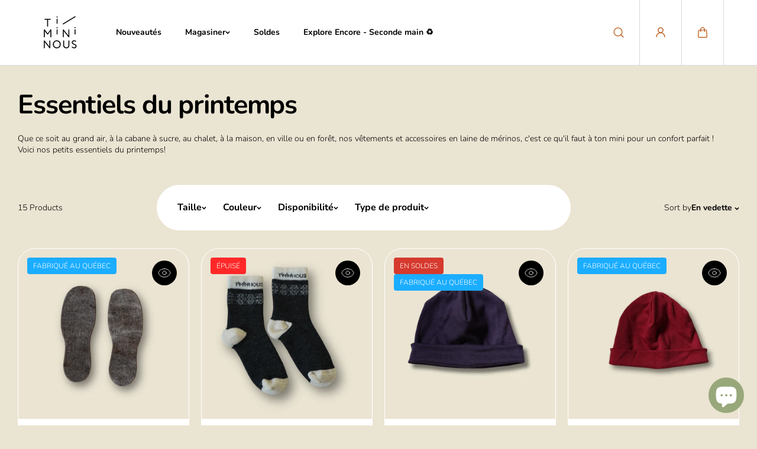

--- FILE ---
content_type: text/css
request_url: https://www.timininous.com/cdn/shop/t/13/assets/main-collection.css?v=128763549971175885711726861518
body_size: 854
content:
.collection-loader{padding-top:20px}.collection-result-count{font-size:70%}.collection--topbar{display:flex;align-items:center;justify-content:space-between;padding-bottom:20px}.filter-toggle-button svg{margin-right:10px}.collection-category--main{padding-bottom:30px;border-bottom:1px dashed var(--text_color);margin-bottom:30px}.collection-category--list{display:flex;flex-wrap:wrap;align-items:center;gap:12px}.collection-category--link{background:var(--body_alternate_background);color:var(--text_color);padding:4px 16px;align-items:center;border-radius:30px;font-size:var(--medium_text);border:1px solid var(--text_color);display:inline-grid;grid-template-columns:auto 1fr;gap:6px}.collection-category--link.has-image{padding-left:4px}.collection-category--image{width:30px}.main-collection--products{display:grid;grid-template-columns:1fr;transition:.5s ease;align-items:start}.main-collection--products-list{display:grid;grid-template-columns:repeat(2,1fr);gap:10px}.filter--sidebar-content{padding-top:30px;padding-bottom:30px}.filter--columns{display:grid;gap:30px;overflow:auto}.filter--columns-heading{margin-bottom:15px}.filter-option-item{margin-top:15px}.horizontal-filters--content-list .filter-option-item{margin-top:0;margin-bottom:15px}.filter-option-item.disabled{opacity:.5;pointer-events:none}.filter-option-item label{margin:0;white-space:normal}.filter--applied-list ul{display:flex;flex-wrap:wrap;align-items:center;gap:6px;margin-bottom:20px}.filter--applied-item{display:flex;align-items:center;background:var(--body_alternate_background);padding:10px 15px;border-radius:50px;border:1px solid var(--text_color)}.filter--applied-item .close-icon{width:10px;height:auto;margin-left:10px}.filter--range-slider{height:5px}.filter--progress{position:absolute;background:var(--text_color);top:0;height:100%;z-index:1}.filter--slider-range{height:5px;vertical-align:top;position:absolute;top:0;left:0;width:100%;background:var(--body_alternate_background);border-radius:.25rem;margin:0;padding:0;border:0;min-height:4px;-webkit-appearance:none;appearance:none}.filter--slider-range::-webkit-slider-thumb{height:20px;margin-block-start:-9px;width:20px}.filter--slider-range::-moz-range-thumb{height:16px;width:16px}.filter--range-slider .filter--slider-range::-webkit-slider-runnable-track{background:none}.filter--range-slider .filter--slider-range::-webkit-slider-thumb{pointer-events:auto}.filter--range-slider .filter--slider-range::-moz-range-progress,.filter--range-slider .range::-moz-range-track{background:none}.filter--range-slider .filter--slider-range::-moz-range-thumb{pointer-events:auto}.filter--slider-range::-webkit-slider-thumb{-webkit-margin-before:-6px;-webkit-appearance:none;background-color:var(--body_alternate_background);border:2px solid var(--text_color);border-radius:100%;box-shadow:none;cursor:pointer;height:16px;margin-block-start:-6px;position:relative;width:16px;z-index:1}.filter--slider-range::-webkit-slider-runnable-track{background-color:var(--text_color);border:none;border-radius:2px;cursor:pointer;height:4px;width:100%}.filter--slider-range::-moz-range-thumb{background-color:var(--text_color);border:2px solid var(--text_color);border-radius:100%;cursor:pointer;height:12px;width:12px}.filter--slider-range::-moz-range-progress,.filter--slider-range::-moz-range-track{border:none;border-radius:2px;cursor:pointer;height:4px;width:100%}.filter--slider-range::-moz-range-progress{background-color:var(--body_alternate_background)}.filter--slider-range::-moz-range-track{background-color:var(--text_color)}.price-inputs{display:grid;grid-template-columns:1fr 1fr;gap:10px;margin-top:20px}.price-input-field{display:grid;grid-template-columns:auto 1fr;align-items:center;padding:12px 20px;background:var(--form_background);border:1px solid var(--form_border);color:var(--form_color);border-radius:var(--form_radius);gap:5px;min-height:50px}.price-input-field input{background:transparent;border:0;border-radius:0;padding:0;min-height:auto}@media (min-width:576px){.main-collection--products-list{gap:15px}}@media (min-width:768px){.filter-layout-vertical .main-collection--products{grid-template-columns:auto 1fr}.filter-layout-horizontal .filter--sidebar,.filter-layout-horizontal .collection--topbar{display:none}.filter--sidebar{width:0;transition:width .3s ease .1s;position:sticky;top:var(--dynamic_header_height, 0px);height:calc(100vh - var(--dynamic_header_height, 0px));overflow:hidden}.main-collection--products.open-filter .filter--sidebar{width:280px}.filter--sidebar-content{padding-right:30px;opacity:0;transition:opacity .2s ease-in-out;overflow:hidden}.filter--columns{padding-right:20px}.main-collection--products.open-filter .filter--sidebar .filter--sidebar-content{opacity:1;transition:opacity .2s ease-in-out .1s}.collection-category--image{width:34px}.collection-category--link{padding:8px 20px;gap:10px}.collection-category--link.has-image{padding-left:8px}}@media (min-width:1025px){.main-collection--products-list{grid-template-columns:repeat(3,1fr);gap:20px}.filter--columns{gap:40px}.filter--applied-item:hover svg line{animation:cross_animate .5s ease-in-out forwards}.filter--applied-item:hover svg path{animation:cross_animate .5s ease-in-out forwards;animation-delay:.1s}.collection-category--image{width:40px}.filter--columns .filter--columns-item:last-child{padding-bottom:8px}}@media (min-width:1200px){.main-collection--products.open-filter .filter--sidebar{width:380px}.filter--sidebar-content{padding-right:50px}.price-inputs{gap:20px}.collection-category--main{padding-bottom:50px;margin-bottom:50px}.filter-layout-horizontal .main-collection--products-list{grid-template-columns:repeat(4,1fr)}}@media (max-width:767px){.filter--sidebar{position:fixed;bottom:0;left:0;right:0;z-index:9;overflow:hidden;pointer-events:none}.filter--sidebar.active{pointer-events:auto}.filter--sidebar-overlay{background:rgba(var(--page_overlay_background),var(--page_overlay_opacity));min-height:100vh;position:fixed;top:0;bottom:0;left:0;right:0;opacity:0;visibility:hidden;pointer-events:none;cursor:none;transition:.8s cubic-bezier(.7,0,.2,1)}.filter--sidebar.active .filter--sidebar-overlay{opacity:1;visibility:visible;pointer-events:auto}.filter--sidebar-content{position:relative;height:100%;max-height:80vh;overflow:hidden;border-radius:var(--card_radius) var(--card_radius) 0 0;background:var(--body_background);padding:0;transform:translate3d(0,100%,0);transition:transform .6s cubic-bezier(.7,0,.2,1);display:grid;pointer-events:auto;grid-template-rows:auto 1fr}.filter--sidebar-header{display:grid;grid-template-columns:1fr auto;align-items:center;padding:20px 30px;box-shadow:0 0 1px var(--border_color)}.filter--columns{padding:30px}.filter--sidebar.active .filter--sidebar-content{transform:translateZ(0)}}.swatch-list .filter-option-item{padding-left:0}.swatch-list .filter-option-item label{display:grid;grid-template-columns:auto 1fr;gap:6px;align-items:center}.swatch-list .filter-swatch-swatch{width:26px;height:26px;padding:4px;overflow:hidden}.swatch-list .filter-swatch-swatch:after{background:var(--swatch-color);box-shadow:0 0 0 1px var(--border-color);position:absolute;content:"";left:4px;top:4px;width:18px;height:18px;background-size:cover;background-position:center;background-repeat:no-repeat;overflow:hidden}.swatch-list .filter-swatch-swatch.image:after{background:var(--swatch-img);background-position:var(--swatch-focal-point)}.swatch-list .checkmark-input{display:none}.swatch-list .filter-swatch-img{width:66px;height:66px;padding:0;border-radius:0!important;display:inline-block}.swatch-list .filter-swatch-img img{width:100%;height:100%;object-fit:contain}.swatch-list .filter-swatch-img,.swatch-list .filter-swatch-swatch{box-shadow:0 0 0 1px var(--text-color) inset}
/*# sourceMappingURL=/cdn/shop/t/13/assets/main-collection.css.map?v=128763549971175885711726861518 */


--- FILE ---
content_type: text/css
request_url: https://www.timininous.com/cdn/shop/t/13/assets/header.css?v=28943249644475084901726861518
body_size: 2457
content:
.section-header{position:static;top:0;left:0;z-index:3;width:100%;transition:.4s ease}.section-header:has(.sticky-always),.section-header:has(.sticky-scroll-up){position:sticky}.header{display:block;background-color:var(--header_background);color:var(--header_color);width:100%;position:relative;transition:.4s ease}.header:before{position:absolute;content:"";top:0;left:0;width:100%;height:100%;z-index:-1;background:var(--header_background);opacity:0;pointer-events:none;transition:opacity .4s cubic-bezier(.104,.204,.492,1) .1s}.is-hidden{transform:translateY(calc(-1* var(--header_height) - 2px))}.header.border-true{border-bottom:1px solid rgba(var(--header_border_color),.15)}.header.shadow-true{box-shadow:0 3px 8px #0000000d}.header--wrapper{display:grid;grid-template-areas:"hamburger logo icons";grid-template-columns:1fr auto 1fr;column-gap:10px;min-height:65px}.header--logo{position:relative;display:inline-flex;align-items:center;width:var(--logo_width);margin:10px 0;grid-area:logo}.header--logo-text{color:var(--header_color)}.header--logo-img{height:auto}.transparent-logo-img{position:absolute;top:0;left:0;width:100%;height:100%;object-fit:contain;object-position:left;opacity:0}.header--right{grid-area:icons;margin-left:auto}.header--icon-item{display:flex;justify-content:center;align-items:center}.header--icon-link{display:block}.header--icon-link-text{display:inline-flex;position:relative;width:40px;height:40px;align-items:center;justify-content:center;color:var(--header_icon_color);transition:.5s ease;border-radius:100%}.header--icon-link-text:after{position:absolute;content:"";width:100%;height:100%;left:0;top:0;background:currentColor;opacity:0;pointer-events:none;border-radius:100%;transition:.3s ease}.cart--count{display:inline-flex;align-items:center;justify-content:center;text-align:center;font-size:10px;font-weight:600;width:20px;height:20px;border-radius:50%;background:var(--header_color);color:var(--header_background);border:1px solid rgb(var(--header_border_color));position:absolute;top:0;right:-2px}.cart--count.large-items{font-size:0;width:14px;height:14px;top:5px;right:5px}.header--icon-link-text svg{width:18px;height:18px}.hamburger--toggler{grid-area:hamburger;background:transparent;display:none}.hamburger--toggler-icon{width:33px;height:30px;border-radius:100%;display:flex;justify-content:space-evenly;flex-direction:column}.hamburger--toggler-icon .line{width:26px;height:2px;display:inline-block;background:var(--header_icon_color);transition:all .4s cubic-bezier(.645,.045,.355,1)}.header--logo+.header--navigation{grid-area:navigation}.header--navigation-list{flex-wrap:wrap;align-items:center}.header--wrapper:not(.half-width-menu) .header--navigation,.header--wrapper:not(.half-width-menu) .header--navigation-inner,.header--wrapper:not(.half-width-menu) .header--navigation-list{height:100%}.header--menu-item.has-children{position:relative}.header--right .header--menu-item.has-children,.header--menu-item.has-children.megamenu{position:static}.header--menu-link{padding:25px 10px;margin:0 10px;color:var(--header_color);display:inline-flex;align-items:center;gap:5px}.header--menu-link svg{transition:.3s ease}.header--menu-item.has-children.active .header--menu-link svg{transform:rotate(180deg)}.header--right .menu-arrow{background:transparent;flex:0 0 24px;height:24px;border-radius:100%;align-items:center;justify-content:center;position:relative;z-index:1;overflow:hidden;color:var(--header_color)}.header--right .menu-arrow:after{position:absolute;content:"";width:100%;height:100%;left:0;top:0;background:var(--header_color);opacity:.1}.header--menu-submenu{padding-top:7px;width:max-content;position:absolute;left:0;visibility:hidden;opacity:0;pointer-events:none;z-index:2;transition:visibility .4s ease-in-out,opacity .4s ease-in-out;max-width:500px;border-radius:0 0 10px 10px}.header-megamenu .header--menu-submenu .header--menu-megamenu{border-top:1px solid rgba(var(--header_border_color),.15)}.dropdown .menu-position-left.header--menu-submenu{left:unset;right:0}.header--menu-item.active .header--menu-submenu,html.no-js .header--menu-item:focus-within>.header-megamenu .header--menu-submenu,html.no-js .header--menu-item:focus-within>.header-dropdown .header--menu-submenu{pointer-events:all;visibility:visible;opacity:1}.header--menu-submenu-list{background:var(--submenu_background);color:var(--submenu_color);padding:15px;display:flex;flex-direction:column;row-gap:.4rem;min-width:230px;max-width:230px;min-height:200px;max-height:calc(90vh - var(--header_height));overflow:auto;border-radius:10px;box-shadow:0 0 2px #00000040}.header--menu-submenu-list:has(.header--menu-submenu-item.active){border-radius:10px 0 0 10px}.menu-position-left .header--menu-submenu-list:has(.header--menu-submenu-item.active){border-radius:0 10px 10px 0}.header--menu-submenu-list-inner{position:absolute;top:7px;left:100%;background-color:var(--submenu_background);overflow:auto;padding:15px;visibility:hidden;pointer-events:none;opacity:0;width:max-content;min-width:200px;max-width:250px;min-height:calc(100% - 7px);max-height:calc(90vh - var(--header_height));clip-path:polygon(0 0,0 0,0 100%,0% 100%);border-radius:0 20px 20px 0;box-shadow:0 0 2px #00000040;transition:clip-path .4s ease-in-out,visibility .4s ease-in-out}.menu-position-left .header--menu-submenu-list-inner{left:unset;right:100%;clip-path:polygon(100% 0,100% 0,100% 100%,100% 100%);border-radius:10px 0 0 10px}.header--menu-submenu-item.active .header--menu-submenu-list-inner,.header--menu-submenu-item:focus-within>.header--menu-submenu-list-inner{visibility:visible;pointer-events:auto;opacity:1;clip-path:polygon(101% 0,0 0,0 101%,101% 101%)}.header--menu-submenu-list-inner:before{position:absolute;content:"";top:0;left:0;width:1px;margin-block:20px;height:calc(100% - 40px);background:var(--submenu_border)}.menu-position-left .header--menu-submenu-list-inner:before{left:unset;right:0}.header--menu-submenu-link{display:block;color:var(--submenu_color);padding:10px 16px;border-radius:8px;text-align:left;white-space:normal;transition:.3s ease}.header--menu-submenu-link{transform:translateY(10px);opacity:0;transition:transform .5s cubic-bezier(.33,0,0,1),opacity .5s cubic-bezier(.33,0,0,1);transition-delay:.2s}.header--menu-item.active .header--menu-submenu-link,.header--menu-item:focus-within>.header-megamenu .header--menu-submenu-link,.header--menu-item:focus-within>.header-dropdown .header--menu-submenu-link{transform:unset;opacity:1}.header--menu-submenu-link:has(.menu--icon){display:grid;grid-template-columns:1fr auto;gap:10px;align-items:center}.header--menu-submenu-list-inner .header--menu-submenu-link{padding:6px 10px}.menu-position-left .menu--icon svg{transform:rotate(180deg)}.menu-position-left .header--menu-submenu-link>span:first-child{order:2}.header--menu-submenu.megamenu-container{width:100%;max-width:100%;padding:0;visibility:visible;opacity:1}.half-width-menu .header--menu-submenu.megamenu-container{z-index:-1;margin-top:-7px;z-index:2}.header--menu-megamenu{background:var(--submenu_background);color:var(--submenu_color);width:100%;max-height:calc(90vh - var(--header_height));overflow:auto;border-radius:0 0 20px 20px;clip-path:polygon(0 0,100% 0,100% 0%,0 0%);transition:clip-path .2s cubic-bezier(.33,0,0,1);box-shadow:0 10px 6px -5px #00000026}.header--menu-megamenu-list{padding:30px 40px}.header--menu-megamenu-columns{display:grid;gap:20px;padding:40px 0 50px;text-align:left;grid-template-columns:repeat(var(--menu_column_count, 5),minmax(0,1fr))}.header--menu-megamenu-columns.megamenu_style2{display:flex;width:100%;justify-content:space-between;gap:0}.header--menu-megamenu-column-left{flex:0 0 60%;display:grid;grid-template-columns:repeat(3,minmax(0,1fr));gap:20px}.header--menu-megamenu-column-right{flex:0 0 40%}.header--menu-megamenu-column-left+.header--menu-megamenu-column-right{padding-left:30px}.header--menu-megamenu-columns.megamenu_style2.menu-size-large .header--menu-megamenu-column-left{flex:0 0 70%;grid-template-columns:repeat(4,minmax(0,1fr))}.header--menu-megamenu-columns.megamenu_style2.menu-size-large .header--menu-megamenu-column-right{flex:0 0 30%}.megamenu-main-heading{color:var(--submenu_color);display:inline-block;margin-bottom:10px}.half-width-menu .megamenu-main-heading{font-size:var(--h5)}.header--menu-megamenu-inner li{padding-top:12px}.header--menu-megamenu-inner li a,.header--menu-megamenu-collection li a{display:inline-block;color:var(--submenu_color);text-align:left;transition:.2s ease;position:relative;white-space:normal}.header--menu-megamenu-inner li a:before,.header--menu-megamenu-collection li a:before{position:absolute;content:"";width:100%;height:1px;left:0;bottom:0;background:var(--submenu_hover_color);transform:scale(0);transition:.3s ease}.navmenu-option,.images-option{margin-bottom:20px;opacity:0;transform:translateY(10px);transition:transform .5s cubic-bezier(.33,0,0,1),opacity .5s cubic-bezier(.33,0,0,1);transition-delay:.3s}.header--menu-item.active .header--menu-submenu .navmenu-option,.header--menu-item.active .header--menu-submenu .images-option{transform:unset;opacity:1}.header--menu-megamenu-column-right .images-option{display:flex;flex-direction:column;gap:15px}.header--menu-megamenu-content{display:grid;grid-template-columns:1fr 1fr;align-items:flex-start;gap:15px;margin-top:20px}.header--menu-megamenu-content.megamenu_style3{grid-template-columns:1fr}.header--menu-megamenu-image{border-radius:var(--card_radius);overflow:hidden;display:block}.header--menu-megamenu-column-right .header--menu-megamenu-image{height:150px}.header--menu-megamenu-image-content{position:absolute;width:100%;max-height:100%;top:50%;left:50%;padding:10px;text-align:center;transform:translate(-50%,-50%);overflow:auto}.header--menu-megamenu-collection li+li{padding-top:18px}body:after{position:fixed;content:"";width:100%;height:100%;top:calc(var(--dynamic_announcement_height));left:0;background:rgba(var(--page_overlay_background),var(--page_overlay_opacity));z-index:1;transition:.6s cubic-bezier(.7,0,.2,1);transition-property:opacity,visibility,background-color;opacity:0;visibility:hidden;pointer-events:none}body.megamenu-open:after{opacity:1;visibility:visible;pointer-events:auto}.no-js-menu ul li{display:inline-block}.no-js-menu ul li .header--menu-link{padding:5px 10px}html.js .no-js-menu,html.no-js .header--navigation-main,html.no-js .half-width-menu .header--right .header--navigation-main{display:none}@media (min-width:1025px){.logo-left-menu-left,.logo-left-menu-center,.logo-left-menu-right{grid-template-areas:"logo navigation icons"}.header--wrapper{grid-template-columns:auto 1fr auto;column-gap:30px}.logo-left-menu-center .header--navigation-list{justify-content:center;text-align:center}.logo-left-menu-right .header--navigation-list{justify-content:flex-end;text-align:right}.logo-center-menu-left{grid-template-areas:"navigation logo icons";grid-template-columns:1fr auto 1fr}.logo-center-menu-left .header--right,.hamburger-menu-logo-center .header--right{margin-left:auto}.hamburger-menu-logo-left,.hamburger-menu-logo-center{grid-template-areas:"hamburger logo icons"}.hamburger-menu-logo-center{grid-template-columns:1fr auto 1fr}.half-width-menu{grid-template-areas:"logo icons";grid-template-columns:auto 1fr}.header:has(.half-width-menu){background:transparent;padding:15px 0}.half-width-menu .header--right{display:grid;grid-template-columns:1fr auto;align-items:center;background:var(--header_alternate_background);border-radius:8px;transition:.7s ease;padding:0 15px;gap:10px;width:100%;max-width:700px;position:relative}.header--wrapper:not(.half-width-menu) .header--icon-item{padding:0 15px;border-right:1px solid rgba(var(--header_border_color),.15)}.half-width-menu .header--right .header--navigation-main{display:flex;align-items:center;gap:5px;max-width:100%;overflow:visible;overflow:initial;overflow-x:auto;scrollbar-width:none}.half-width-menu .header--right .header--navigation{overflow-x:auto;overflow-y:hidden}.half-width-menu .header--right .header--navigation-inner{display:flex;align-self:stretch}.half-width-menu .header--right .header--navigation-list{white-space:nowrap;flex-wrap:nowrap;overflow-x:auto;scrollbar-width:none;scroll-behavior:smooth;overflow:hidden}.desktop-transparent{background-color:rgb(var(--transparent_background),var(--transparent_opacity));position:absolute;z-index:1;width:100%}.header.desktop-transparent:hover:not(.style-half-width-menu):before,.header.desktop-transparent.is-sticky:not(.style-half-width-menu):before{opacity:1}.header:not(.is-sticky).desktop-transparent:not(:hover):before{transition-delay:.5s}.header:not(.is-sticky).desktop-transparent:not(:hover) .header--menu-link,.header:not(.is-sticky).desktop-transparent:not(:hover) .header--logo-text,.header:not(.is-sticky).desktop-transparent:not(:hover) .header--icon-link-text,.header:not(.is-sticky).desktop-transparent:not(:hover) .header--right .menu-arrow{color:var(--transparent_color);transition-delay:.5s}.header:not(.is-sticky).desktop-transparent:not(:hover) .header--right .menu-arrow:after,.header:not(.is-sticky).desktop-transparent:not(:hover) .hamburger--toggler-icon .line{background:var(--transparent_color)}.header:not(.is-sticky).desktop-transparent:not(:hover),.header:not(.is-sticky).desktop-transparent:not(:hover) .header--icon-item{border-color:rgba(var(--transparent_border_color),.15)}.header:not(.is-sticky).desktop-transparent:not(:hover) .half-width-menu .header--right{background:rgb(var(--transparent_background),var(--transparent_opacity))}.header:not(.is-sticky).desktop-transparent:not(:hover) .header--logo-img{opacity:0}.header:not(.is-sticky).desktop-transparent:not(:hover) .transparent-logo-img{opacity:1}.mobile--side-drawer{display:none!important}.header--menu-link:hover{color:var(--header_hover_color)}.header--icon-link-text:hover:after{opacity:.2}.hamburger--toggler.hamburger-icon{display:block}.hamburger--toggler-icon:hover .line-1{width:16px}.hamburger--toggler-icon:hover .line-2{width:20px}.hamburger--toggler-icon:hover .line-3{width:10px}.header--menu-submenu-item.active>.header--menu-submenu-link,.header--menu-submenu-item:hover>.header--menu-submenu-link{background:var(--submenu_border)}.header--menu-submenu-item:hover>.header--menu-submenu-link,.header--menu-submenu-item.active>.header--menu-submenu-link{color:var(--submenu_hover_color)}.header--menu-megamenu-inner li a:hover,.header--menu-megamenu-collection li a:hover{color:var(--submenu_hover_color)}.header--menu-megamenu-inner li a:hover:before,.header--menu-megamenu-collection li a:hover:before{transform:scale(1)}.header--wrapper .side-drawer{position:absolute;top:100%;bottom:unset;height:auto;max-width:700px;left:unset;right:0;z-index:-1;border-radius:0;border-bottom-left-radius:var(--card_radius);border-bottom-right-radius:var(--card_radius);transition:.3s ease}.header--wrapper .side-drawer.shadow{box-shadow:0 14px 24px #00000040}.header--wrapper .header--right:has(.side-drawer.show){border-bottom-left-radius:0;border-bottom-right-radius:0}.header--wrapper .side--drawer-inner{border-radius:0;border-bottom-left-radius:var(--card_radius);border-bottom-right-radius:var(--card_radius);max-height:80vh}.header--wrapper .side--drawer-panel{position:relative;right:0;top:0;bottom:0;width:100%;padding:0;max-height:100%;max-width:unset;transform:translateY(-100%);height:100%}}@media (max-width:1024px){.header--wrapper{align-items:center}.hamburger--toggler.mobile-toggler{display:block}.transparent-logo-img{object-position:center}.header--logo{justify-content:center}.header--navigation-main,.header--icon-item.account{display:none}.header--icon-link-text svg{width:24px;height:24px}.mobile-transparent{background-color:rgb(var(--transparent_background),var(--transparent_opacity));position:absolute;z-index:1;width:100%}.header.mobile-transparent:hover:before,.header.mobile-transparent.is-sticky:before{opacity:1}.header:not(.is-sticky).mobile-transparent:not(:hover) .header--menu-link,.header:not(.is-sticky).mobile-transparent:not(:hover) .header--logo-text,.header:not(.is-sticky).mobile-transparent:not(:hover) .header--icon-link-text{color:var(--transparent_color)}.header:not(.is-sticky).mobile-transparent:not(:hover) .hamburger--toggler-icon .line{background:var(--transparent_color)}.header:not(.is-sticky).mobile-transparent:not(:hover),.header:not(.is-sticky).mobile-transparent:not(:hover) .header--icon-item{border-color:rgba(var(--transparent_border_color),.15)}.header:not(.is-sticky).mobile-transparent:not(:hover) .header--logo-img{opacity:0}.header:not(.is-sticky).mobile-transparent:not(:hover) .transparent-logo-img{opacity:1}.mobile--side-drawer .side--drawer-body{padding:0}.mobile--side-drawer .side--drawer-header{grid-template-columns:auto;justify-content:flex-end;padding-bottom:0}.mobile--side-drawer-content{display:grid;grid-template-rows:1fr auto auto}.mobile-menu--box{overflow:auto}.mobile-menu--item{padding:0 40px}.mobile-menu--link{padding:10px 0;transition:transform .7s cubic-bezier(.3,1,.3,1);display:flex;justify-content:space-between;gap:10px;color:var(--heading_color)}.mobile-menu--link svg{width:8px;height:auto}.mobile-menu--submenu{background-color:var(--body_background);left:100%;z-index:2;display:grid;grid-template-rows:auto 1fr;transition:left .7s cubic-bezier(.3,1,.3,1)}.mobile-menu--item.active>.mobile-menu--submenu{left:0}.mobile-menu--submenu-list{height:100%;overflow:auto;padding-bottom:20px}.mobile-menu--back{display:flex;gap:10px;align-items:center;background:transparent;border-bottom:1px solid var(--border_color);padding:15px;margin-bottom:15px}.mobile--menu-footer{display:grid;align-items:center;padding:20px 30px;gap:20px;grid-template-columns:auto 1fr}.mobile--menu-footer-top{padding:30px 30px 0}.mobile-menu--submenu .header--menu-megamenu-collection li{background:var(--body_alternate_background);padding:15px;border-radius:10px}.mobile-menu--submenu .header--menu-megamenu-collection li a{font-size:var(--large_text)}.mobile-menu--submenu .header--menu-megamenu-collection li+li{margin-top:10px}}@media (max-width:767px){.mobile-menu--item{padding:0 30px}}
/*# sourceMappingURL=/cdn/shop/t/13/assets/header.css.map?v=28943249644475084901726861518 */


--- FILE ---
content_type: text/css
request_url: https://www.timininous.com/cdn/shop/t/13/assets/cart.css?v=13463189402825728971726861518
body_size: 1241
content:
.cart-product-item{display:grid;grid-template-columns:auto 1fr auto;gap:15px;align-items:start;margin-bottom:15px;background:var(--body_alternate_background);overflow:hidden;padding:10px 25px 10px 10px;border:1px solid transparent;border-radius:var(--product_card_radius);transition:all .4s linear}.cart-product-item.zoom{animation:display_out forwards .7s ease-out 1}.cart-product-media{width:125px;border-radius:var(--product_card_radius)}.cart-product-details{display:flex;flex-direction:column;justify-content:space-between;gap:15px;height:100%}.cart-product-options{padding-top:5px}.cart-product-options li+li{padding-top:2px}.cart-product-price{display:flex;flex-direction:column;align-items:end;justify-content:space-between;height:100%;gap:10px}.cart-product-remove{width:40px;height:40px;background:var(--body_background);color:var(--text_color);border-radius:50%;display:flex;align-items:center;justify-content:center;transition:all .4s ease-in-out}.cart-product-remove svg{width:14px;height:auto}.main-cart--bottom-left,.main-cart--bottom-right{display:grid;gap:20px}.cart-summary-price-item{display:flex;align-items:center;justify-content:space-between;gap:10px}.cart-summary-price-item+.cart-summary-price-item{margin-top:10px}.cart-summary-payment.text-center .payment-icons{justify-content:center}.shippng-estimation-box{background:var(--body_alternate_background);padding:15px 20px;border-radius:8px}.shippng-estimation-head{display:grid;grid-template-columns:1fr auto;gap:10px;align-items:center}.shippng-estimation-body .shippng-estimation-form{padding-top:20px}.shippng-estimation-content[open] .shippng-estimation-head svg path:last-child{display:none}.dynamic-checkout__content .shopify-cleanslate li{height:auto!important;flex:0 0 100%!important;margin:10px 0 0!important}.cart-product-item .product-discount-item{padding-top:10px}.free-shipping-bar{padding:10px 18px;border-radius:10px;position:relative;border:1px solid var(--color_success_text);overflow:hidden}.free-shipping-bar strong{color:var(--color_success_text)}.free-shipping-bar:after{content:"";width:100%;height:100%;position:absolute;top:0;left:0;background:var(--color_success_text);opacity:.2}.progress-bar{height:5px;border-radius:30px;background-color:#eee;overflow:hidden}.progress-bar:before{content:"";background-color:currentColor;border-radius:inherit;display:block;height:100%;width:var(--progress_width, 0);transition:width .6s cubic-bezier(.7,0,.3,1) .1s}.cart--side-drawer{align-items:center}.cart--side-drawer .side--drawer-header{grid-template-columns:1fr}.cart--side-drawer .side--drawer-panel{height:100%}.cart--drawer-content-header{width:100%;display:flex;align-items:center;justify-content:space-between}.cart--drawer-heading{display:flex;align-items:center;gap:10px}.cart--drawer-content-header+.free-shipping,.cart--drawer-content-header+.free-shipping-bar{max-width:calc(100% - 25px)}.cart--drawer-content-header+.free-shipping{padding-top:20px}.cart--drawer-content-header+.free-shipping-bar{margin-top:20px}.cart--drawer-main{display:grid;grid-template-rows:1fr auto;height:100%}.cart--drawer-body{height:100%;overflow-y:auto;padding-right:8px}.cart--drawer-body .empty--card{height:100%}.cart--drawer-body:has(.predictive--search-collections) .empty--card{height:auto}.cart--drawer-body .cart--drawer-suggestions{padding-top:20px}.cart--drawer-suggestions-main{display:none}.cart--drawer-suggestion-header{display:grid;grid-template-columns:1fr auto;align-items:center;padding-bottom:12px}.swiper-pagination.swiper-pagination-cart-drawer{position:static;transform:unset}.cart--drawer-suggestions-main{max-width:calc(85% - 500px);margin:0 auto}.cart--drawer-main .product-discount-item{padding-top:5px}.cart--drawer-main .product-discount-item span,.cart--drawer-main .total-discount-item span:last-child{padding:2px 6px;font-size:10px}.cart-product-details,.cart-product-price{padding-bottom:5px;padding-top:5px}.cart-drawer--footer-note{display:flex;align-items:center;padding-bottom:20px;border-bottom:1px dashed var(--border_color);margin-bottom:20px}.cart-note-item+.cart-note-item{border-left:1px solid var(--border_color);padding-left:15px;margin-left:15px}.cart-note-button{display:flex;align-items:center;background:transparent;gap:10px}.cart-note-button svg{width:16px;height:auto}.cart-note-content{position:absolute;width:100%;height:100%;max-height:100%!important;left:0;bottom:0;visibility:hidden;z-index:2;transition:.3s ease}.cart-note-content.active{visibility:visible}.cart-note-content-main{position:absolute;bottom:0;left:0;background:var(--body_alternate_background);padding:30px;transform:translateY(100%);transition:transform .6s cubic-bezier(.7,0,.2,1)}.cart-note-content.active .cart-note-content-main{transform:unset}.cart-note-overlay{position:absolute;top:0;left:0;width:100%;height:100%;z-index:0;opacity:0;visibility:hidden;pointer-events:none;background:rgba(var(--page_overlay_background),.2);transition:.8s cubic-bezier(.7,0,.2,1)}.cart-note-content.active .cart-note-overlay{opacity:1;visibility:visible;pointer-events:all}.cart-note-content-header{display:flex;justify-content:space-between;align-items:center;gap:10px;padding-bottom:20px}.cart-drawer--footer{padding-top:20px}.cart-drawer--footer-content{display:grid;gap:15px}.cart-drawer-buttons{display:grid;align-items:flex-start;grid-template-columns:.5fr 1fr}.cart-checkout-btn{flex-wrap:wrap;gap:8px}.cart-checkout-btn svg{width:14px;height:auto;margin-bottom:2px}.cart--drawer-main .form--message{grid-column:span 3;margin:0}.main-cart--form .cart-product-item{background:transparent;border:0;border-bottom:1px solid var(--border_color);border-radius:0;padding:40px 0;margin:0}.cart-product-details .product--title+.product--pricing{padding-top:3px}.main-cart--form .cart-product-options{padding-top:10px}.main-cart--form .cart-product-remove{background:var(--body_alternate_background)}.main-cart--featured-images{display:none}.cart-featured--image{border-radius:var(--card_radius)}.cart-featured--item{opacity:0;visibility:hidden;height:0;transition:.5s ease}.cart-featured--item.active{opacity:1;visibility:visible;height:auto}.cart-featured--features{z-index:2;padding:30px}.cart-featured--heading{padding-bottom:20px}.cart-featured--features-item{padding-top:6px;transform:translate(-15px);opacity:0;transition:.3s ease}.cart-featured--item.active .cart-featured--features-item{transform:unset;opacity:1}.main-cart--bottom{display:grid;grid-template-columns:1fr;align-items:flex-start;margin-top:40px;gap:30px}.cart-summary-buttons{display:grid;gap:10px}@media (min-width:768px){.cart-product-details,.cart-product-price{padding-bottom:10px;padding-top:10px}.main-cart--bottom{grid-template-columns:1fr 1fr;gap:40px}.main-cart--content .cart-product-details,.main-cart--content .cart-product-price{padding-bottom:20px}.cart-product-details .product--title{font-size:var(--medium_text)}}@media (min-width:1025px){.main-cart--wrapper{display:grid;grid-template-columns:1fr;align-items:flex-start}.main-cart--wrapper.featured-images-enable{grid-template-columns:2fr 1fr}.main-cart--featured-images{display:block;position:sticky;top:calc(var(--header_height, 0px) + 20px)}.main-cart--content{padding-right:20px}.cart-product-remove:hover{background:var(--text_color);color:var(--body_background)}.cart-product-item:hover,.cart--drawer-suggestion-item:hover{border-color:var(--border_color)}.main-cart--bottom{gap:50px}}@media (min-width:1200px){.main-cart--bottom{gap:80px}.main-cart--form .cart-product-media{width:155px}.main-cart--content{padding-right:40px}.cart--drawer-suggestions-main{max-width:calc(95% - 660px)}.main-cart--form .cart-product-details .product--title{font-size:var(--large_text)}}@media (min-width:1441px){.main-cart--content{padding-right:70px}.main-cart--form .cart-product-media{width:185px}.main-cart--bottom{gap:120px}.cart--drawer-suggestions-main{max-width:calc(80% - 660px)}}@media (max-width:767px){.cart-product-item{gap:12px}.main-cart--form .cart-product-item{padding:25px 0}.cart-product-media{width:80px}.main-cart--form .cart-product-options{padding-top:2px}.cart-product-options li{font-size:var(--small_text)}.cart-drawer--footer-note{padding-bottom:12px;margin-bottom:12px}.cart-note-content{padding:20px 30px}.cart-note-content-header{padding-bottom:8px}.main-cart--content .cart-product-details,.main-cart--content .cart-product-price{padding-bottom:0;padding-top:0}.cart-summary-price-item+.cart-summary-price-item{margin-top:6px}}@keyframes display_out{0%{transform:scale(1);width:250px;min-width:250px;opacity:1;transform-origin:125px 125px;max-height:500px}50%{transform:scale(0);opacity:.5;max-height:50px}to{width:0;min-width:0;transform:scale(0);opacity:0;padding:0;margin:0;max-height:0px}}
/*# sourceMappingURL=/cdn/shop/t/13/assets/cart.css.map?v=13463189402825728971726861518 */


--- FILE ---
content_type: text/javascript
request_url: https://www.timininous.com/cdn/shop/t/13/assets/product-3d-model.js?v=107016401617333633501726861518
body_size: -103
content:
customElements.get("product-model")||customElements.define("product-model",class extends HTMLElement{constructor(){super(),this.model=this.querySelector("model-viewer"),this.closeButton=this.querySelector(".close-product-model"),this.modelViewerUI,this.slider=this.closest("media-gallery,swiper-content.main--product-media,swiper-content.quickview--product-media,swiper-content"),this.loadContent()}loadContent(){Shopify.loadFeatures([{name:"model-viewer-ui",version:"1.0",onLoad:function(){this.modelViewerUI=new Shopify.ModelViewerUI(this.model),this.model.addEventListener("shopify_model_viewer_ui_toggle_play",function(evt){this.closeButton.classList.remove("hidden"),this.slider&&this.slider._draggable(!1)}.bind(this)),this.model.addEventListener("shopify_model_viewer_ui_toggle_pause",function(evt){this.closeButton.classList.add("hidden"),this.slider&&this.slider._draggable(!0)}.bind(this)),this.closeButton.addEventListener("click",function(){console.log("clicked on the Closebutton"),this.model&&this.pauseModel()}.bind(this))}.bind(this)}])}pauseModel(){this.modelViewerUI&&this.modelViewerUI.pause()}}),window.ProductModel={loadShopifyXR(){Shopify.loadFeatures([{name:"shopify-xr",version:"1.0",onLoad:this.setupShopifyXR.bind(this)}])},setupShopifyXR(errors){if(!errors){if(!window.ShopifyXR){document.addEventListener("shopify_xr_initialized",()=>this.setupShopifyXR());return}document.querySelectorAll('[id^="ProductJSON-"]').forEach(modelJSON=>{window.ShopifyXR.addModels(JSON.parse(modelJSON.textContent)),modelJSON.remove()}),window.ShopifyXR.setupXRElements()}}},window.addEventListener("DOMContentLoaded",()=>{window.ProductModel&&window.ProductModel.loadShopifyXR()});
//# sourceMappingURL=/cdn/shop/t/13/assets/product-3d-model.js.map?v=107016401617333633501726861518


--- FILE ---
content_type: image/svg+xml
request_url: https://cdn.shopify.com/s/files/1/0618/0064/4849/files/additional-logo.liquid.svg?v=1716391148
body_size: 11341
content:
<svg version="1.0" preserveAspectRatio="xMidYMid meet" height="315" viewBox="0 0 638.25 236.249991" zoomAndPan="magnify" width="851" xmlns:xlink="http://www.w3.org/1999/xlink" xmlns="http://www.w3.org/2000/svg"><defs><g></g><clipPath id="03c92176d9"><path clip-rule="nonzero" d="M 19 1 L 103 1 L 103 56 L 19 56 Z M 19 1"></path></clipPath><clipPath id="06c29f7b84"><path clip-rule="nonzero" d="M 19.472656 55.167969 L 10.316406 4.402344 L 94.191406 -10.722656 L 103.347656 40.042969 Z M 19.472656 55.167969"></path></clipPath><clipPath id="1ecce0b015"><path clip-rule="nonzero" d="M -78.726562 20.699219 L -48.472656 188.449219 L 137.671875 154.878906 L 107.417969 -12.871094 Z M -78.726562 20.699219"></path></clipPath><clipPath id="253b87041a"><path clip-rule="nonzero" d="M 572 152 L 612 152 L 612 194 L 572 194 Z M 572 152"></path></clipPath><clipPath id="19857f281f"><path clip-rule="nonzero" d="M 582.027344 151.066406 L 612.09375 157.046875 L 602.175781 206.90625 L 572.109375 200.925781 Z M 582.027344 151.066406"></path></clipPath><clipPath id="a6922fb8c8"><path clip-rule="nonzero" d="M 621.738281 108.082031 L 533.011719 90.433594 L 513.320312 189.421875 L 602.046875 207.070312 Z M 621.738281 108.082031"></path></clipPath></defs><g fill-opacity="1" fill="#55996f"><g transform="translate(56.46329, 173.254892)"><g><path d="M 42.964844 -85.410156 C 40.710938 -85.410156 38.460938 -85.582031 36.207031 -85.929688 C 37.074219 -89.742188 38.285156 -93.207031 39.671875 -96.671875 C 41.058594 -99.960938 42.792969 -103.425781 44.871094 -107.066406 C 46.949219 -110.703125 49.722656 -113.648438 52.839844 -115.902344 C 55.957031 -117.980469 59.421875 -119.191406 63.234375 -119.191406 C 67.046875 -119.191406 69.992188 -118.152344 72.242188 -116.246094 C 74.496094 -114.339844 76.226562 -110.875 77.265625 -105.851562 C 83.851562 -108.625 88.703125 -112.609375 91.644531 -117.632812 C 94.417969 -122.65625 95.976562 -127.679688 96.152344 -132.707031 C 96.152344 -141.367188 93.207031 -147.777344 87.316406 -152.109375 C 82.8125 -155.226562 76.574219 -156.785156 68.953125 -156.785156 C 62.542969 -156.785156 56.304688 -155.054688 50.414062 -151.933594 C 44.523438 -148.644531 40.191406 -144.3125 37.421875 -138.941406 L 36.902344 -138.941406 C 37.074219 -144.484375 35.6875 -148.992188 32.742188 -152.109375 C 29.625 -155.226562 25.292969 -156.785156 19.578125 -156.785156 C 12.300781 -156.785156 6.757812 -154.707031 2.773438 -150.894531 C 11.261719 -138.769531 15.765625 -123.871094 16.113281 -106.199219 C 16.113281 -97.882812 15.074219 -84.371094 12.648438 -65.832031 C 12.472656 -64.792969 11.953125 -62.023438 11.261719 -57.34375 C 10.566406 -52.667969 10.046875 -49.546875 9.875 -47.816406 C 9.703125 -46.082031 9.527344 -43.136719 9.183594 -39.152344 C 8.835938 -34.996094 8.664062 -31.878906 8.835938 -29.625 C 9.007812 -27.199219 9.355469 -24.601562 10.046875 -21.65625 C 10.566406 -18.539062 11.433594 -15.9375 12.472656 -13.6875 C 17.324219 -2.945312 26.679688 2.253906 40.367188 2.253906 C 51.453125 2.253906 61.328125 -1.039062 69.644531 -7.621094 C 77.960938 -14.207031 82.117188 -23.042969 82.117188 -34.128906 C 82.117188 -38.285156 80.90625 -42.273438 78.480469 -45.738281 C 76.054688 -49.203125 73.109375 -51.453125 69.992188 -52.492188 C 67.390625 -46.949219 63.925781 -42.792969 59.421875 -39.671875 C 54.917969 -36.554688 50.933594 -35.167969 47.121094 -35.34375 C 42.617188 -35.34375 39.152344 -37.59375 36.726562 -41.925781 C 34.300781 -46.082031 32.917969 -51.625 32.742188 -58.554688 C 32.570312 -62.195312 32.917969 -67.046875 33.609375 -72.9375 C 44.523438 -66.699219 53.1875 -63.753906 59.597656 -63.753906 C 61.15625 -63.753906 62.367188 -63.753906 63.0625 -63.925781 C 66.871094 -64.445312 69.816406 -66.007812 72.070312 -68.777344 C 74.320312 -71.375 75.363281 -74.839844 75.363281 -79 C 75.1875 -84.195312 72.417969 -89.566406 66.871094 -94.9375 C 61.328125 -88.527344 53.359375 -85.410156 42.964844 -85.410156 Z M 42.964844 -85.410156"></path></g></g></g><g fill-opacity="1" fill="#55996f"><g transform="translate(142.043061, 173.254892)"><g><path d="M 59.25 -34.300781 C 58.902344 -32.917969 58.382812 -31.011719 57.691406 -28.585938 C 56.996094 -26.160156 56.304688 -23.90625 55.957031 -22.003906 C 55.613281 -20.097656 55.4375 -18.191406 55.4375 -16.457031 C 55.4375 -11.261719 56.996094 -6.757812 60.289062 -3.117188 C 63.582031 0.519531 68.605469 2.253906 75.363281 2.253906 C 82.984375 2.253906 88.875 -0.171875 93.03125 -5.199219 C 97.191406 -10.222656 99.269531 -16.632812 99.617188 -24.425781 C 99.789062 -29.277344 98.921875 -33.78125 97.191406 -38.285156 C 94.070312 -35.167969 89.914062 -33.78125 85.0625 -33.78125 C 84.371094 -33.78125 83.851562 -33.957031 83.503906 -34.128906 C 82.984375 -34.300781 82.464844 -34.476562 82.117188 -34.648438 C 81.769531 -34.820312 81.425781 -35.167969 81.078125 -35.515625 C 80.730469 -35.863281 80.558594 -36.035156 80.386719 -36.382812 C 80.039062 -36.554688 79.867188 -36.902344 79.691406 -37.59375 C 79.519531 -38.113281 79.347656 -38.460938 79.347656 -38.808594 C 79.347656 -38.980469 79.171875 -39.5 79.171875 -40.191406 C 79 -40.886719 78.828125 -41.230469 78.828125 -41.578125 C 78.828125 -41.925781 78.652344 -42.445312 78.652344 -43.3125 C 78.480469 -44.175781 78.480469 -44.695312 78.480469 -45.042969 C 76.746094 -56.476562 71.550781 -64.101562 62.714844 -68.085938 C 72.761719 -71.203125 80.210938 -76.054688 85.0625 -82.636719 C 89.914062 -89.046875 92.167969 -96.152344 91.992188 -103.945312 C 91.644531 -117.460938 85.234375 -124.214844 72.417969 -124.214844 C 68.257812 -124.214844 64.964844 -123.695312 62.542969 -123.003906 C 60.117188 -122.3125 56.824219 -120.75 52.492188 -118.324219 C 55.785156 -116.074219 58.382812 -112.78125 60.117188 -108.449219 C 61.847656 -104.121094 62.542969 -99.269531 62.195312 -94.070312 C 61.847656 -89.222656 60.460938 -84.890625 58.382812 -81.078125 C 56.304688 -77.09375 53.1875 -75.1875 49.203125 -75.363281 C 42.792969 -75.363281 40.019531 -81.425781 40.710938 -93.726562 C 40.710938 -95.109375 41.058594 -97.882812 41.40625 -102.214844 C 41.75 -106.371094 42.097656 -109.664062 42.097656 -111.914062 C 41.75 -120.058594 35.515625 -124.214844 23.214844 -124.214844 C 16.285156 -124.214844 9.355469 -122.136719 2.078125 -118.324219 C 5.542969 -115.035156 8.664062 -109.664062 11.085938 -102.386719 C 11.433594 -101.347656 11.953125 -99.097656 12.992188 -95.976562 C 13.859375 -92.859375 14.550781 -90.605469 14.898438 -89.566406 C 15.246094 -88.355469 15.9375 -86.796875 16.804688 -84.714844 C 17.671875 -82.636719 18.539062 -80.90625 19.578125 -79.519531 C 20.441406 -78.132812 21.480469 -76.746094 22.867188 -75.535156 C 25.988281 -72.070312 30.316406 -69.816406 35.863281 -68.777344 C 28.238281 -65.660156 21.65625 -61.15625 16.457031 -55.089844 C 8.835938 -46.082031 5.199219 -35.167969 5.542969 -22.347656 C 5.71875 -15.765625 7.449219 -10.046875 10.914062 -5.199219 C 14.207031 -0.347656 19.578125 2.253906 27.027344 2.253906 C 34.300781 2.425781 40.019531 0 44.003906 -5.199219 C 47.988281 -10.394531 50.066406 -16.804688 50.414062 -24.425781 C 50.585938 -29.277344 49.722656 -33.78125 47.988281 -38.285156 C 44.523438 -35.167969 41.058594 -33.78125 37.59375 -33.78125 C 32.050781 -33.78125 29.625 -36.902344 30.144531 -43.136719 C 30.492188 -47.988281 32.570312 -52.492188 36.382812 -56.652344 C 40.191406 -60.808594 44.695312 -62.886719 49.546875 -62.886719 C 53.359375 -62.542969 56.132812 -60.636719 58.035156 -56.996094 C 59.769531 -53.359375 60.636719 -49.546875 60.289062 -45.390625 C 59.941406 -41.230469 59.597656 -37.421875 59.25 -34.300781 Z M 59.25 -34.300781"></path></g></g></g><g fill-opacity="1" fill="#55996f"><g transform="translate(241.828446, 173.254892)"><g><path d="M 34.128906 20.097656 C 30.664062 20.097656 28.066406 18.015625 26.160156 13.6875 C 24.253906 9.527344 23.386719 4.851562 23.5625 -0.171875 C 23.5625 -5.023438 24.082031 -9.527344 24.773438 -13.339844 L 26.160156 -13.339844 C 27.371094 -8.488281 29.972656 -4.675781 34.128906 -1.90625 C 38.113281 0.867188 42.792969 2.253906 47.988281 2.253906 C 52.839844 2.253906 57.34375 1.210938 61.15625 -1.210938 C 64.964844 -3.636719 68.257812 -6.757812 70.683594 -10.914062 C 73.109375 -15.074219 75.1875 -19.402344 76.921875 -24.082031 C 78.652344 -28.585938 79.867188 -33.78125 80.730469 -39.328125 C 81.425781 -44.871094 82.117188 -49.722656 82.464844 -53.878906 C 82.8125 -58.035156 82.984375 -62.195312 83.15625 -66.351562 C 83.851562 -104.640625 75.535156 -123.871094 58.210938 -124.214844 C 44.003906 -124.214844 35.34375 -114.6875 32.570312 -95.632812 L 31.011719 -95.632812 C 31.183594 -99.789062 31.53125 -103.945312 31.878906 -108.105469 C 32.222656 -112.261719 31.355469 -116.074219 29.277344 -119.367188 C 27.199219 -122.484375 23.734375 -124.214844 19.058594 -124.390625 C 15.074219 -124.390625 11.953125 -123.871094 9.703125 -123.175781 C 7.449219 -122.3125 4.851562 -120.75 1.734375 -118.324219 C 8.316406 -107.585938 11.605469 -96.324219 11.78125 -84.371094 C 11.78125 -71.203125 10.566406 -55.089844 7.96875 -36.382812 C 7.449219 -32.742188 6.410156 -25.988281 4.851562 -15.9375 C 3.117188 -5.890625 1.90625 2.945312 1.039062 10.566406 C 0.171875 18.191406 -0.171875 24.773438 0 30.492188 C 0.171875 37.765625 1.90625 43.832031 5.371094 48.683594 C 8.835938 53.53125 14.550781 56.132812 22.523438 56.132812 C 29.796875 56.132812 35.515625 53.707031 39.5 48.507812 C 43.484375 43.3125 45.5625 37.074219 45.910156 29.453125 C 46.082031 24.601562 45.21875 20.097656 43.484375 15.59375 C 40.191406 18.539062 37.074219 20.097656 34.128906 20.097656 Z M 36.035156 -34.996094 C 30.316406 -34.996094 27.199219 -38.632812 26.851562 -45.738281 C 26.160156 -53.53125 29.277344 -62.542969 35.863281 -72.761719 C 42.445312 -82.984375 49.375 -88.007812 56.996094 -88.007812 C 59.769531 -88.007812 62.023438 -86.96875 63.582031 -84.890625 C 64.964844 -82.8125 65.832031 -80.210938 66.179688 -77.265625 C 66.527344 -71.894531 64.964844 -65.832031 61.675781 -59.078125 C 58.382812 -52.320312 54.226562 -46.601562 49.375 -41.925781 C 44.351562 -37.246094 39.847656 -34.996094 36.035156 -34.996094 Z M 36.035156 -34.996094"></path></g></g></g><g fill-opacity="1" fill="#55996f"><g transform="translate(325.156121, 173.254892)"><g><path d="M 0 -152.800781 C 8.488281 -140.847656 12.992188 -127.855469 13.339844 -113.648438 C 13.6875 -100.136719 12.472656 -83.675781 9.875 -64.445312 C 6.757812 -42.964844 5.371094 -28.757812 5.542969 -21.828125 C 5.71875 -5.890625 12.820312 2.253906 27.027344 2.253906 C 34.476562 2.425781 40.191406 0 44.175781 -5.199219 C 48.160156 -10.394531 50.242188 -16.804688 50.585938 -24.425781 C 50.585938 -29.277344 49.722656 -33.78125 48.160156 -38.285156 C 44.695312 -35.167969 41.578125 -33.78125 38.632812 -33.78125 C 33.089844 -33.78125 30.316406 -40.191406 30.144531 -53.011719 C 29.972656 -61.847656 30.664062 -73.628906 32.222656 -88.179688 C 33.261719 -97.882812 34.648438 -108.105469 36.726562 -119.019531 C 39.152344 -133.917969 40.367188 -142.582031 40.019531 -145.003906 C 38.632812 -154.015625 32.222656 -158.691406 21.136719 -158.691406 C 16.804688 -158.691406 13.167969 -158.171875 10.394531 -157.480469 C 7.621094 -156.613281 4.15625 -155.054688 0 -152.800781 Z M 0 -152.800781"></path></g></g></g><g fill-opacity="1" fill="#55996f"><g transform="translate(371.583869, 173.254892)"><g><path d="M 35.863281 2.253906 C 45.5625 2.078125 53.359375 -4.15625 59.25 -16.632812 C 65.140625 -29.105469 68.257812 -45.21875 68.257812 -65.140625 C 68.257812 -68.953125 68.085938 -72.589844 67.738281 -76.402344 C 67.390625 -80.210938 67.046875 -84.371094 66.351562 -89.222656 C 65.660156 -94.070312 64.445312 -98.402344 63.0625 -102.386719 C 61.5 -106.199219 59.597656 -110.011719 57.515625 -113.476562 C 55.265625 -116.941406 52.320312 -119.539062 48.855469 -121.445312 C 45.390625 -123.351562 41.40625 -124.214844 36.902344 -124.214844 C 27.199219 -123.871094 19.230469 -117.632812 13.339844 -105.160156 C 7.449219 -92.6875 4.503906 -76.574219 4.503906 -56.824219 C 4.503906 -53.011719 4.503906 -49.203125 4.851562 -45.390625 C 5.199219 -41.578125 5.71875 -37.421875 6.410156 -32.570312 C 7.101562 -27.71875 8.140625 -23.386719 9.703125 -19.578125 C 11.085938 -15.59375 12.992188 -11.953125 15.246094 -8.488281 C 17.324219 -5.023438 20.269531 -2.253906 23.734375 -0.347656 C 27.199219 1.558594 31.355469 2.425781 35.863281 2.253906 Z M 45.738281 -88.007812 C 48.160156 -88.007812 50.066406 -86.96875 51.453125 -85.234375 C 52.839844 -83.332031 53.53125 -81.078125 53.707031 -78.480469 C 54.050781 -73.628906 52.667969 -68.257812 49.894531 -62.195312 C 46.949219 -56.132812 43.3125 -50.933594 38.980469 -46.777344 C 34.476562 -42.617188 30.492188 -40.539062 27.027344 -40.539062 C 22.175781 -40.539062 19.578125 -43.65625 19.230469 -49.894531 C 18.882812 -54.398438 19.921875 -59.597656 22.347656 -65.488281 C 24.773438 -71.375 28.066406 -76.746094 32.398438 -81.25 C 36.726562 -85.757812 41.230469 -88.007812 45.738281 -88.007812 Z M 45.738281 -88.007812"></path></g></g></g><g fill-opacity="1" fill="#55996f"><g transform="translate(438.627045, 173.254892)"><g><path d="M 46.601562 -38.285156 C 43.3125 -35.167969 40.191406 -33.78125 37.421875 -33.78125 C 35.515625 -33.78125 33.957031 -34.648438 32.570312 -36.382812 C 31.183594 -38.113281 30.316406 -40.539062 29.972656 -43.484375 C 28.757812 -49.375 29.453125 -57.863281 32.050781 -69.125 C 33.4375 -75.363281 35.34375 -80.210938 37.421875 -83.332031 C 39.5 -86.449219 42.445312 -88.007812 46.082031 -88.007812 C 49.894531 -88.007812 52.492188 -85.929688 53.878906 -82.117188 C 55.265625 -78.132812 55.089844 -73.28125 53.707031 -67.566406 C 62.714844 -67.566406 70.164062 -71.03125 76.054688 -78.132812 C 80.730469 -84.023438 83.15625 -91.300781 83.15625 -99.617188 C 83.15625 -107.929688 80.386719 -114.515625 74.839844 -119.367188 C 71.03125 -122.484375 66.871094 -124.214844 62.542969 -124.214844 C 58.730469 -124.214844 55.4375 -123.351562 52.320312 -121.617188 C 49.203125 -119.886719 46.601562 -117.460938 44.351562 -114.339844 C 41.925781 -111.222656 40.019531 -108.277344 38.632812 -105.507812 C 37.074219 -102.734375 35.515625 -99.441406 34.128906 -95.632812 L 33.261719 -95.632812 C 33.957031 -101.519531 34.128906 -106.199219 34.128906 -109.664062 C 33.957031 -114.515625 32.570312 -118.152344 29.796875 -120.578125 C 27.027344 -123.003906 23.734375 -124.390625 19.578125 -124.390625 C 14.207031 -124.390625 9.007812 -122.3125 3.984375 -118.324219 C 9.183594 -108.796875 12.300781 -99.789062 13.339844 -91.472656 C 14.378906 -83.15625 13.511719 -70.511719 11.085938 -53.878906 C 10.742188 -51.972656 10.394531 -49.375 9.875 -46.257812 C 9.355469 -42.964844 9.007812 -40.367188 8.664062 -38.460938 C 8.316406 -36.382812 8.140625 -34.128906 7.96875 -31.53125 C 7.621094 -28.757812 7.621094 -26.332031 7.621094 -23.90625 C 7.96875 -6.410156 15.246094 2.253906 29.105469 2.253906 C 33.957031 2.253906 38.113281 1.039062 41.40625 -1.734375 C 44.523438 -4.332031 46.777344 -7.621094 47.988281 -11.605469 C 49.203125 -15.59375 49.722656 -20.097656 49.546875 -25.121094 C 49.546875 -29.453125 48.507812 -33.78125 46.601562 -38.285156 Z M 46.601562 -38.285156"></path></g></g></g><g fill-opacity="1" fill="#55996f"><g transform="translate(518.663161, 173.254892)"><g><path d="M 35.6875 2.253906 C 44.003906 2.253906 50.761719 -1.558594 56.132812 -9.183594 C 61.15625 -16.457031 63.582031 -24.601562 63.234375 -33.609375 C 62.886719 -39.328125 61.328125 -44.003906 58.554688 -47.640625 C 55.613281 -51.105469 51.625 -53.011719 46.777344 -53.011719 C 44.871094 -53.011719 43.484375 -52.839844 42.617188 -52.667969 C 42.445312 -47.816406 41.230469 -43.3125 38.808594 -39.5 C 36.382812 -35.6875 32.917969 -33.78125 28.410156 -33.78125 C 27.027344 -33.78125 25.988281 -34.128906 25.121094 -34.648438 C 24.082031 -35.167969 23.386719 -36.035156 22.867188 -37.074219 C 22.347656 -38.113281 22.003906 -39.152344 21.65625 -40.191406 C 21.308594 -41.230469 20.960938 -42.445312 20.960938 -44.175781 C 20.960938 -45.738281 20.789062 -46.949219 20.789062 -47.988281 C 20.789062 -48.855469 20.789062 -50.066406 20.789062 -51.625 C 20.789062 -53.1875 20.960938 -54.226562 20.960938 -54.746094 C 34.820312 -55.4375 45.910156 -59.421875 54.226562 -66.527344 C 62.542969 -73.628906 66.699219 -83.675781 66.699219 -96.671875 C 66.351562 -104.464844 64.101562 -111.050781 59.941406 -116.246094 C 55.785156 -121.445312 49.894531 -124.214844 42.445312 -124.214844 C 34.996094 -124.214844 28.585938 -121.789062 23.214844 -117.285156 C 17.84375 -112.609375 13.859375 -106.546875 11.261719 -99.269531 C 8.664062 -91.820312 6.757812 -84.542969 5.71875 -77.613281 C 4.503906 -70.683594 3.984375 -63.753906 3.984375 -56.824219 C 3.984375 -51.800781 4.15625 -47.121094 4.503906 -42.617188 C 4.851562 -38.113281 5.542969 -32.917969 6.929688 -27.199219 C 8.316406 -21.308594 10.046875 -16.457031 12.128906 -12.300781 C 14.207031 -8.140625 17.324219 -4.675781 21.480469 -1.90625 C 25.46875 0.867188 30.144531 2.253906 35.6875 2.253906 Z M 42.617188 -88.007812 C 45.042969 -88.007812 46.777344 -87.316406 48.160156 -86.101562 C 49.375 -84.890625 49.894531 -83.503906 49.894531 -81.769531 C 49.722656 -78.132812 47.816406 -75.1875 44.175781 -72.761719 C 40.539062 -70.335938 36.726562 -68.777344 32.742188 -68.085938 C 28.757812 -67.21875 24.945312 -66.871094 21.480469 -66.871094 C 22.175781 -72.417969 24.601562 -77.265625 28.585938 -81.597656 C 32.398438 -85.757812 37.074219 -88.007812 42.617188 -88.007812 Z M 42.617188 -88.007812"></path></g></g></g><g fill-opacity="1" fill="#737f57"><g transform="translate(56.46329, 173.254892)"><g><path d="M 42.964844 -85.410156 C 40.710938 -85.410156 38.460938 -85.582031 36.207031 -85.929688 C 37.074219 -89.742188 38.285156 -93.207031 39.671875 -96.671875 C 41.058594 -99.960938 42.792969 -103.425781 44.871094 -107.066406 C 46.949219 -110.703125 49.722656 -113.648438 52.839844 -115.902344 C 55.957031 -117.980469 59.421875 -119.191406 63.234375 -119.191406 C 67.046875 -119.191406 69.992188 -118.152344 72.242188 -116.246094 C 74.496094 -114.339844 76.226562 -110.875 77.265625 -105.851562 C 83.851562 -108.625 88.703125 -112.609375 91.644531 -117.632812 C 94.417969 -122.65625 95.976562 -127.679688 96.152344 -132.707031 C 96.152344 -141.367188 93.207031 -147.777344 87.316406 -152.109375 C 82.8125 -155.226562 76.574219 -156.785156 68.953125 -156.785156 C 62.542969 -156.785156 56.304688 -155.054688 50.414062 -151.933594 C 44.523438 -148.644531 40.191406 -144.3125 37.421875 -138.941406 L 36.902344 -138.941406 C 37.074219 -144.484375 35.6875 -148.992188 32.742188 -152.109375 C 29.625 -155.226562 25.292969 -156.785156 19.578125 -156.785156 C 12.300781 -156.785156 6.757812 -154.707031 2.773438 -150.894531 C 11.261719 -138.769531 15.765625 -123.871094 16.113281 -106.199219 C 16.113281 -97.882812 15.074219 -84.371094 12.648438 -65.832031 C 12.472656 -64.792969 11.953125 -62.023438 11.261719 -57.34375 C 10.566406 -52.667969 10.046875 -49.546875 9.875 -47.816406 C 9.703125 -46.082031 9.527344 -43.136719 9.183594 -39.152344 C 8.835938 -34.996094 8.664062 -31.878906 8.835938 -29.625 C 9.007812 -27.199219 9.355469 -24.601562 10.046875 -21.65625 C 10.566406 -18.539062 11.433594 -15.9375 12.472656 -13.6875 C 17.324219 -2.945312 26.679688 2.253906 40.367188 2.253906 C 51.453125 2.253906 61.328125 -1.039062 69.644531 -7.621094 C 77.960938 -14.207031 82.117188 -23.042969 82.117188 -34.128906 C 82.117188 -38.285156 80.90625 -42.273438 78.480469 -45.738281 C 76.054688 -49.203125 73.109375 -51.453125 69.992188 -52.492188 C 67.390625 -46.949219 63.925781 -42.792969 59.421875 -39.671875 C 54.917969 -36.554688 50.933594 -35.167969 47.121094 -35.34375 C 42.617188 -35.34375 39.152344 -37.59375 36.726562 -41.925781 C 34.300781 -46.082031 32.917969 -51.625 32.742188 -58.554688 C 32.570312 -62.195312 32.917969 -67.046875 33.609375 -72.9375 C 44.523438 -66.699219 53.1875 -63.753906 59.597656 -63.753906 C 61.15625 -63.753906 62.367188 -63.753906 63.0625 -63.925781 C 66.871094 -64.445312 69.816406 -66.007812 72.070312 -68.777344 C 74.320312 -71.375 75.363281 -74.839844 75.363281 -79 C 75.1875 -84.195312 72.417969 -89.566406 66.871094 -94.9375 C 61.328125 -88.527344 53.359375 -85.410156 42.964844 -85.410156 Z M 42.964844 -85.410156"></path></g></g></g><g fill-opacity="1" fill="#737f57"><g transform="translate(142.043061, 173.254892)"><g><path d="M 59.25 -34.300781 C 58.902344 -32.917969 58.382812 -31.011719 57.691406 -28.585938 C 56.996094 -26.160156 56.304688 -23.90625 55.957031 -22.003906 C 55.613281 -20.097656 55.4375 -18.191406 55.4375 -16.457031 C 55.4375 -11.261719 56.996094 -6.757812 60.289062 -3.117188 C 63.582031 0.519531 68.605469 2.253906 75.363281 2.253906 C 82.984375 2.253906 88.875 -0.171875 93.03125 -5.199219 C 97.191406 -10.222656 99.269531 -16.632812 99.617188 -24.425781 C 99.789062 -29.277344 98.921875 -33.78125 97.191406 -38.285156 C 94.070312 -35.167969 89.914062 -33.78125 85.0625 -33.78125 C 84.371094 -33.78125 83.851562 -33.957031 83.503906 -34.128906 C 82.984375 -34.300781 82.464844 -34.476562 82.117188 -34.648438 C 81.769531 -34.820312 81.425781 -35.167969 81.078125 -35.515625 C 80.730469 -35.863281 80.558594 -36.035156 80.386719 -36.382812 C 80.039062 -36.554688 79.867188 -36.902344 79.691406 -37.59375 C 79.519531 -38.113281 79.347656 -38.460938 79.347656 -38.808594 C 79.347656 -38.980469 79.171875 -39.5 79.171875 -40.191406 C 79 -40.886719 78.828125 -41.230469 78.828125 -41.578125 C 78.828125 -41.925781 78.652344 -42.445312 78.652344 -43.3125 C 78.480469 -44.175781 78.480469 -44.695312 78.480469 -45.042969 C 76.746094 -56.476562 71.550781 -64.101562 62.714844 -68.085938 C 72.761719 -71.203125 80.210938 -76.054688 85.0625 -82.636719 C 89.914062 -89.046875 92.167969 -96.152344 91.992188 -103.945312 C 91.644531 -117.460938 85.234375 -124.214844 72.417969 -124.214844 C 68.257812 -124.214844 64.964844 -123.695312 62.542969 -123.003906 C 60.117188 -122.3125 56.824219 -120.75 52.492188 -118.324219 C 55.785156 -116.074219 58.382812 -112.78125 60.117188 -108.449219 C 61.847656 -104.121094 62.542969 -99.269531 62.195312 -94.070312 C 61.847656 -89.222656 60.460938 -84.890625 58.382812 -81.078125 C 56.304688 -77.09375 53.1875 -75.1875 49.203125 -75.363281 C 42.792969 -75.363281 40.019531 -81.425781 40.710938 -93.726562 C 40.710938 -95.109375 41.058594 -97.882812 41.40625 -102.214844 C 41.75 -106.371094 42.097656 -109.664062 42.097656 -111.914062 C 41.75 -120.058594 35.515625 -124.214844 23.214844 -124.214844 C 16.285156 -124.214844 9.355469 -122.136719 2.078125 -118.324219 C 5.542969 -115.035156 8.664062 -109.664062 11.085938 -102.386719 C 11.433594 -101.347656 11.953125 -99.097656 12.992188 -95.976562 C 13.859375 -92.859375 14.550781 -90.605469 14.898438 -89.566406 C 15.246094 -88.355469 15.9375 -86.796875 16.804688 -84.714844 C 17.671875 -82.636719 18.539062 -80.90625 19.578125 -79.519531 C 20.441406 -78.132812 21.480469 -76.746094 22.867188 -75.535156 C 25.988281 -72.070312 30.316406 -69.816406 35.863281 -68.777344 C 28.238281 -65.660156 21.65625 -61.15625 16.457031 -55.089844 C 8.835938 -46.082031 5.199219 -35.167969 5.542969 -22.347656 C 5.71875 -15.765625 7.449219 -10.046875 10.914062 -5.199219 C 14.207031 -0.347656 19.578125 2.253906 27.027344 2.253906 C 34.300781 2.425781 40.019531 0 44.003906 -5.199219 C 47.988281 -10.394531 50.066406 -16.804688 50.414062 -24.425781 C 50.585938 -29.277344 49.722656 -33.78125 47.988281 -38.285156 C 44.523438 -35.167969 41.058594 -33.78125 37.59375 -33.78125 C 32.050781 -33.78125 29.625 -36.902344 30.144531 -43.136719 C 30.492188 -47.988281 32.570312 -52.492188 36.382812 -56.652344 C 40.191406 -60.808594 44.695312 -62.886719 49.546875 -62.886719 C 53.359375 -62.542969 56.132812 -60.636719 58.035156 -56.996094 C 59.769531 -53.359375 60.636719 -49.546875 60.289062 -45.390625 C 59.941406 -41.230469 59.597656 -37.421875 59.25 -34.300781 Z M 59.25 -34.300781"></path></g></g></g><g fill-opacity="1" fill="#737f57"><g transform="translate(241.828446, 173.254892)"><g><path d="M 34.128906 20.097656 C 30.664062 20.097656 28.066406 18.015625 26.160156 13.6875 C 24.253906 9.527344 23.386719 4.851562 23.5625 -0.171875 C 23.5625 -5.023438 24.082031 -9.527344 24.773438 -13.339844 L 26.160156 -13.339844 C 27.371094 -8.488281 29.972656 -4.675781 34.128906 -1.90625 C 38.113281 0.867188 42.792969 2.253906 47.988281 2.253906 C 52.839844 2.253906 57.34375 1.210938 61.15625 -1.210938 C 64.964844 -3.636719 68.257812 -6.757812 70.683594 -10.914062 C 73.109375 -15.074219 75.1875 -19.402344 76.921875 -24.082031 C 78.652344 -28.585938 79.867188 -33.78125 80.730469 -39.328125 C 81.425781 -44.871094 82.117188 -49.722656 82.464844 -53.878906 C 82.8125 -58.035156 82.984375 -62.195312 83.15625 -66.351562 C 83.851562 -104.640625 75.535156 -123.871094 58.210938 -124.214844 C 44.003906 -124.214844 35.34375 -114.6875 32.570312 -95.632812 L 31.011719 -95.632812 C 31.183594 -99.789062 31.53125 -103.945312 31.878906 -108.105469 C 32.222656 -112.261719 31.355469 -116.074219 29.277344 -119.367188 C 27.199219 -122.484375 23.734375 -124.214844 19.058594 -124.390625 C 15.074219 -124.390625 11.953125 -123.871094 9.703125 -123.175781 C 7.449219 -122.3125 4.851562 -120.75 1.734375 -118.324219 C 8.316406 -107.585938 11.605469 -96.324219 11.78125 -84.371094 C 11.78125 -71.203125 10.566406 -55.089844 7.96875 -36.382812 C 7.449219 -32.742188 6.410156 -25.988281 4.851562 -15.9375 C 3.117188 -5.890625 1.90625 2.945312 1.039062 10.566406 C 0.171875 18.191406 -0.171875 24.773438 0 30.492188 C 0.171875 37.765625 1.90625 43.832031 5.371094 48.683594 C 8.835938 53.53125 14.550781 56.132812 22.523438 56.132812 C 29.796875 56.132812 35.515625 53.707031 39.5 48.507812 C 43.484375 43.3125 45.5625 37.074219 45.910156 29.453125 C 46.082031 24.601562 45.21875 20.097656 43.484375 15.59375 C 40.191406 18.539062 37.074219 20.097656 34.128906 20.097656 Z M 36.035156 -34.996094 C 30.316406 -34.996094 27.199219 -38.632812 26.851562 -45.738281 C 26.160156 -53.53125 29.277344 -62.542969 35.863281 -72.761719 C 42.445312 -82.984375 49.375 -88.007812 56.996094 -88.007812 C 59.769531 -88.007812 62.023438 -86.96875 63.582031 -84.890625 C 64.964844 -82.8125 65.832031 -80.210938 66.179688 -77.265625 C 66.527344 -71.894531 64.964844 -65.832031 61.675781 -59.078125 C 58.382812 -52.320312 54.226562 -46.601562 49.375 -41.925781 C 44.351562 -37.246094 39.847656 -34.996094 36.035156 -34.996094 Z M 36.035156 -34.996094"></path></g></g></g><g fill-opacity="1" fill="#737f57"><g transform="translate(325.156121, 173.254892)"><g><path d="M 0 -152.800781 C 8.488281 -140.847656 12.992188 -127.855469 13.339844 -113.648438 C 13.6875 -100.136719 12.472656 -83.675781 9.875 -64.445312 C 6.757812 -42.964844 5.371094 -28.757812 5.542969 -21.828125 C 5.71875 -5.890625 12.820312 2.253906 27.027344 2.253906 C 34.476562 2.425781 40.191406 0 44.175781 -5.199219 C 48.160156 -10.394531 50.242188 -16.804688 50.585938 -24.425781 C 50.585938 -29.277344 49.722656 -33.78125 48.160156 -38.285156 C 44.695312 -35.167969 41.578125 -33.78125 38.632812 -33.78125 C 33.089844 -33.78125 30.316406 -40.191406 30.144531 -53.011719 C 29.972656 -61.847656 30.664062 -73.628906 32.222656 -88.179688 C 33.261719 -97.882812 34.648438 -108.105469 36.726562 -119.019531 C 39.152344 -133.917969 40.367188 -142.582031 40.019531 -145.003906 C 38.632812 -154.015625 32.222656 -158.691406 21.136719 -158.691406 C 16.804688 -158.691406 13.167969 -158.171875 10.394531 -157.480469 C 7.621094 -156.613281 4.15625 -155.054688 0 -152.800781 Z M 0 -152.800781"></path></g></g></g><g fill-opacity="1" fill="#737f57"><g transform="translate(371.583869, 173.254892)"><g><path d="M 35.863281 2.253906 C 45.5625 2.078125 53.359375 -4.15625 59.25 -16.632812 C 65.140625 -29.105469 68.257812 -45.21875 68.257812 -65.140625 C 68.257812 -68.953125 68.085938 -72.589844 67.738281 -76.402344 C 67.390625 -80.210938 67.046875 -84.371094 66.351562 -89.222656 C 65.660156 -94.070312 64.445312 -98.402344 63.0625 -102.386719 C 61.5 -106.199219 59.597656 -110.011719 57.515625 -113.476562 C 55.265625 -116.941406 52.320312 -119.539062 48.855469 -121.445312 C 45.390625 -123.351562 41.40625 -124.214844 36.902344 -124.214844 C 27.199219 -123.871094 19.230469 -117.632812 13.339844 -105.160156 C 7.449219 -92.6875 4.503906 -76.574219 4.503906 -56.824219 C 4.503906 -53.011719 4.503906 -49.203125 4.851562 -45.390625 C 5.199219 -41.578125 5.71875 -37.421875 6.410156 -32.570312 C 7.101562 -27.71875 8.140625 -23.386719 9.703125 -19.578125 C 11.085938 -15.59375 12.992188 -11.953125 15.246094 -8.488281 C 17.324219 -5.023438 20.269531 -2.253906 23.734375 -0.347656 C 27.199219 1.558594 31.355469 2.425781 35.863281 2.253906 Z M 45.738281 -88.007812 C 48.160156 -88.007812 50.066406 -86.96875 51.453125 -85.234375 C 52.839844 -83.332031 53.53125 -81.078125 53.707031 -78.480469 C 54.050781 -73.628906 52.667969 -68.257812 49.894531 -62.195312 C 46.949219 -56.132812 43.3125 -50.933594 38.980469 -46.777344 C 34.476562 -42.617188 30.492188 -40.539062 27.027344 -40.539062 C 22.175781 -40.539062 19.578125 -43.65625 19.230469 -49.894531 C 18.882812 -54.398438 19.921875 -59.597656 22.347656 -65.488281 C 24.773438 -71.375 28.066406 -76.746094 32.398438 -81.25 C 36.726562 -85.757812 41.230469 -88.007812 45.738281 -88.007812 Z M 45.738281 -88.007812"></path></g></g></g><g fill-opacity="1" fill="#737f57"><g transform="translate(438.627045, 173.254892)"><g><path d="M 46.601562 -38.285156 C 43.3125 -35.167969 40.191406 -33.78125 37.421875 -33.78125 C 35.515625 -33.78125 33.957031 -34.648438 32.570312 -36.382812 C 31.183594 -38.113281 30.316406 -40.539062 29.972656 -43.484375 C 28.757812 -49.375 29.453125 -57.863281 32.050781 -69.125 C 33.4375 -75.363281 35.34375 -80.210938 37.421875 -83.332031 C 39.5 -86.449219 42.445312 -88.007812 46.082031 -88.007812 C 49.894531 -88.007812 52.492188 -85.929688 53.878906 -82.117188 C 55.265625 -78.132812 55.089844 -73.28125 53.707031 -67.566406 C 62.714844 -67.566406 70.164062 -71.03125 76.054688 -78.132812 C 80.730469 -84.023438 83.15625 -91.300781 83.15625 -99.617188 C 83.15625 -107.929688 80.386719 -114.515625 74.839844 -119.367188 C 71.03125 -122.484375 66.871094 -124.214844 62.542969 -124.214844 C 58.730469 -124.214844 55.4375 -123.351562 52.320312 -121.617188 C 49.203125 -119.886719 46.601562 -117.460938 44.351562 -114.339844 C 41.925781 -111.222656 40.019531 -108.277344 38.632812 -105.507812 C 37.074219 -102.734375 35.515625 -99.441406 34.128906 -95.632812 L 33.261719 -95.632812 C 33.957031 -101.519531 34.128906 -106.199219 34.128906 -109.664062 C 33.957031 -114.515625 32.570312 -118.152344 29.796875 -120.578125 C 27.027344 -123.003906 23.734375 -124.390625 19.578125 -124.390625 C 14.207031 -124.390625 9.007812 -122.3125 3.984375 -118.324219 C 9.183594 -108.796875 12.300781 -99.789062 13.339844 -91.472656 C 14.378906 -83.15625 13.511719 -70.511719 11.085938 -53.878906 C 10.742188 -51.972656 10.394531 -49.375 9.875 -46.257812 C 9.355469 -42.964844 9.007812 -40.367188 8.664062 -38.460938 C 8.316406 -36.382812 8.140625 -34.128906 7.96875 -31.53125 C 7.621094 -28.757812 7.621094 -26.332031 7.621094 -23.90625 C 7.96875 -6.410156 15.246094 2.253906 29.105469 2.253906 C 33.957031 2.253906 38.113281 1.039062 41.40625 -1.734375 C 44.523438 -4.332031 46.777344 -7.621094 47.988281 -11.605469 C 49.203125 -15.59375 49.722656 -20.097656 49.546875 -25.121094 C 49.546875 -29.453125 48.507812 -33.78125 46.601562 -38.285156 Z M 46.601562 -38.285156"></path></g></g></g><g fill-opacity="1" fill="#737f57"><g transform="translate(518.663161, 173.254892)"><g><path d="M 35.6875 2.253906 C 44.003906 2.253906 50.761719 -1.558594 56.132812 -9.183594 C 61.15625 -16.457031 63.582031 -24.601562 63.234375 -33.609375 C 62.886719 -39.328125 61.328125 -44.003906 58.554688 -47.640625 C 55.613281 -51.105469 51.625 -53.011719 46.777344 -53.011719 C 44.871094 -53.011719 43.484375 -52.839844 42.617188 -52.667969 C 42.445312 -47.816406 41.230469 -43.3125 38.808594 -39.5 C 36.382812 -35.6875 32.917969 -33.78125 28.410156 -33.78125 C 27.027344 -33.78125 25.988281 -34.128906 25.121094 -34.648438 C 24.082031 -35.167969 23.386719 -36.035156 22.867188 -37.074219 C 22.347656 -38.113281 22.003906 -39.152344 21.65625 -40.191406 C 21.308594 -41.230469 20.960938 -42.445312 20.960938 -44.175781 C 20.960938 -45.738281 20.789062 -46.949219 20.789062 -47.988281 C 20.789062 -48.855469 20.789062 -50.066406 20.789062 -51.625 C 20.789062 -53.1875 20.960938 -54.226562 20.960938 -54.746094 C 34.820312 -55.4375 45.910156 -59.421875 54.226562 -66.527344 C 62.542969 -73.628906 66.699219 -83.675781 66.699219 -96.671875 C 66.351562 -104.464844 64.101562 -111.050781 59.941406 -116.246094 C 55.785156 -121.445312 49.894531 -124.214844 42.445312 -124.214844 C 34.996094 -124.214844 28.585938 -121.789062 23.214844 -117.285156 C 17.84375 -112.609375 13.859375 -106.546875 11.261719 -99.269531 C 8.664062 -91.820312 6.757812 -84.542969 5.71875 -77.613281 C 4.503906 -70.683594 3.984375 -63.753906 3.984375 -56.824219 C 3.984375 -51.800781 4.15625 -47.121094 4.503906 -42.617188 C 4.851562 -38.113281 5.542969 -32.917969 6.929688 -27.199219 C 8.316406 -21.308594 10.046875 -16.457031 12.128906 -12.300781 C 14.207031 -8.140625 17.324219 -4.675781 21.480469 -1.90625 C 25.46875 0.867188 30.144531 2.253906 35.6875 2.253906 Z M 42.617188 -88.007812 C 45.042969 -88.007812 46.777344 -87.316406 48.160156 -86.101562 C 49.375 -84.890625 49.894531 -83.503906 49.894531 -81.769531 C 49.722656 -78.132812 47.816406 -75.1875 44.175781 -72.761719 C 40.539062 -70.335938 36.726562 -68.777344 32.742188 -68.085938 C 28.757812 -67.21875 24.945312 -66.871094 21.480469 -66.871094 C 22.175781 -72.417969 24.601562 -77.265625 28.585938 -81.597656 C 32.398438 -85.757812 37.074219 -88.007812 42.617188 -88.007812 Z M 42.617188 -88.007812"></path></g></g></g><g fill-opacity="1" fill="#e8bd5d"><g transform="translate(299.404936, 226.71477)"><g><path d="M 29.890625 0.273438 L 31.402344 0.0703125 L 33.121094 0.136719 L 35.320312 0.0703125 L 36.96875 0.207031 C 37.3125 0.207031 37.589844 0.207031 37.933594 0.136719 L 38.480469 0.0703125 C 39.167969 -0.0703125 39.855469 -0.414062 40.613281 -1.097656 C 41.367188 -1.785156 41.710938 -2.679688 41.710938 -3.640625 L 41.78125 -6.046875 L 41.78125 -7.007812 C 41.78125 -7.421875 41.710938 -7.832031 41.644531 -8.175781 L 41.230469 -9.964844 L 41.4375 -10.925781 C 41.574219 -11.542969 40.816406 -12.507812 39.445312 -13.605469 L 38.207031 -13.8125 C 37.792969 -13.882812 37.3125 -13.949219 36.832031 -13.882812 L 35.253906 -13.742188 L 31.199219 -14.019531 L 29 -13.949219 L 27.074219 -13.8125 L 25.011719 -13.539062 L 22.609375 -13.46875 L 20.890625 -15.53125 L 22.746094 -16.90625 L 24.875 -17.109375 L 26.320312 -17.042969 C 26.59375 -17.042969 26.867188 -17.042969 27.144531 -17.109375 L 28.929688 -17.316406 L 30.375 -17.179688 C 30.71875 -17.109375 30.992188 -17.109375 31.265625 -17.109375 L 33.054688 -17.25 L 35.046875 -16.972656 L 36.078125 -17.179688 C 36.695312 -17.316406 37.3125 -17.589844 37.792969 -18.074219 C 38.277344 -18.554688 38.621094 -19.308594 38.757812 -20.476562 C 38.824219 -20.820312 38.757812 -21.097656 38.757812 -21.441406 L 38.6875 -22.953125 L 38.824219 -25.152344 L 38.964844 -26.59375 C 39.03125 -27.074219 39.03125 -27.417969 38.964844 -27.832031 C 38.6875 -28.863281 37.863281 -29.890625 36.558594 -30.785156 L 35.734375 -30.992188 C 35.183594 -31.128906 34.496094 -31.058594 33.808594 -30.921875 L 32.914062 -30.71875 L 30.71875 -30.578125 L 29 -30.578125 L 27.007812 -30.785156 L 25.425781 -31.058594 C 25.082031 -31.128906 24.738281 -31.128906 24.394531 -31.128906 L 23.15625 -31.058594 L 20.546875 -32.296875 L 23.019531 -34.289062 L 24.808594 -34.222656 L 27.417969 -34.425781 L 29 -34.289062 C 29.34375 -34.222656 29.6875 -34.222656 30.03125 -34.289062 L 31.472656 -34.425781 L 32.710938 -34.222656 C 33.191406 -34.152344 33.808594 -34.152344 34.289062 -34.222656 L 36.007812 -34.425781 L 37.039062 -34.425781 C 37.726562 -34.425781 38.6875 -34.910156 39.855469 -36.078125 L 40.199219 -36.421875 L 40.335938 -37.382812 C 40.40625 -37.726562 40.335938 -38.070312 40.335938 -38.480469 L 40.199219 -40.40625 L 39.925781 -42.191406 L 39.789062 -44.460938 L 39.992188 -45.148438 C 40.132812 -45.558594 39.789062 -46.246094 39.238281 -47.003906 C 38.621094 -47.691406 37.382812 -48.101562 35.871094 -48.101562 L 33.671875 -47.964844 L 32.847656 -48.171875 C 32.367188 -48.308594 31.816406 -48.308594 31.265625 -48.308594 L 29.546875 -48.238281 L 27.691406 -48.035156 L 26.664062 -48.171875 C 26.042969 -48.238281 25.425781 -48.238281 24.808594 -48.101562 L 23.84375 -47.894531 L 22.332031 -48.101562 C 21.851562 -48.171875 21.300781 -48.171875 20.820312 -48.101562 L 19.652344 -47.964844 L 18.484375 -48.171875 C 17.730469 -48.308594 16.90625 -48.238281 16.148438 -48.035156 L 15.324219 -47.828125 L 13.398438 -48.171875 L 12.09375 -48.238281 C 11.683594 -48.238281 11.269531 -48.308594 10.855469 -48.238281 L 9.34375 -47.964844 L 7.285156 -48.101562 C 7.007812 -48.101562 6.734375 -48.171875 6.460938 -48.101562 C 5.292969 -47.964844 4.328125 -47.550781 3.847656 -46.867188 C 3.230469 -46.109375 3.023438 -45.078125 3.296875 -43.703125 L 3.023438 -42.605469 C 2.816406 -41.917969 2.886719 -40.886719 3.296875 -39.855469 L 3.09375 -37.726562 L 3.023438 -35.597656 L 3.230469 -33.257812 L 3.023438 -32.367188 C 2.886719 -31.886719 2.886719 -31.265625 2.953125 -30.785156 L 3.09375 -29.480469 L 3.160156 -26.867188 L 3.296875 -25.082031 L 3.230469 -23.15625 L 3.023438 -21.097656 L 2.886719 -19.445312 C 2.886719 -19.105469 2.816406 -18.761719 2.886719 -18.347656 L 3.09375 -16.492188 L 2.886719 -15.460938 C 2.816406 -15.117188 2.816406 -14.707031 2.816406 -14.363281 L 2.953125 -12.300781 L 2.816406 -10.996094 C 2.816406 -10.71875 2.75 -10.375 2.75 -10.101562 L 2.886719 -8.175781 L 2.886719 -6.941406 C 2.886719 -6.664062 2.886719 -6.460938 2.953125 -6.117188 L 3.230469 -4.464844 L 3.160156 -3.4375 C 3.09375 -2.679688 3.4375 -1.925781 3.984375 -1.03125 C 4.535156 -0.207031 5.839844 0.0703125 7.214844 -0.273438 L 8.175781 -0.136719 C 8.589844 -0.0703125 8.933594 -0.0703125 9.34375 -0.136719 L 10.855469 -0.273438 L 11.886719 -0.0703125 C 12.574219 0.0703125 13.195312 0.207031 13.882812 0.0703125 L 15.460938 -0.207031 L 16.148438 0.0703125 C 16.628906 0.273438 17.316406 0.207031 18.140625 0.0703125 L 19.308594 -0.0703125 L 21.164062 -0.207031 L 22.265625 0.0703125 C 22.953125 0.273438 23.777344 0.207031 24.875 -0.207031 L 25.011719 -0.273438 L 28.519531 0.207031 C 29 0.273438 29.410156 0.34375 29.890625 0.273438 Z M 29.890625 0.273438"></path></g></g></g><g fill-opacity="1" fill="#e8bd5d"><g transform="translate(343.933487, 226.71477)"><g><path d="M 14.910156 0.34375 L 15.53125 0.34375 L 16.628906 0.207031 L 17.316406 0.0703125 C 18.484375 -0.136719 19.378906 -0.550781 19.929688 -1.097656 C 20.476562 -1.648438 20.753906 -2.679688 20.546875 -3.917969 L 20.617188 -6.390625 L 20.617188 -8.519531 L 20.890625 -9.828125 C 21.027344 -10.308594 21.097656 -10.855469 21.027344 -11.40625 L 20.957031 -12.4375 L 20.617188 -14.566406 L 20.890625 -16.421875 C 20.957031 -17.042969 20.957031 -17.453125 20.890625 -18.074219 L 20.683594 -19.308594 L 21.851562 -19.722656 L 23.089844 -17.730469 L 23.84375 -16.148438 L 25.082031 -14.085938 L 25.976562 -12.507812 L 26.25 -11.40625 C 26.320312 -10.996094 26.457031 -10.789062 26.59375 -10.445312 L 27.554688 -8.589844 L 28.175781 -7.351562 C 28.3125 -7.007812 28.519531 -6.664062 28.792969 -6.320312 L 29.480469 -5.566406 L 30.71875 -3.847656 L 30.992188 -2.886719 C 31.199219 -2.199219 31.953125 -1.582031 33.328125 -0.824219 C 34.289062 -0.273438 35.457031 -0.0703125 36.558594 -0.207031 L 36.625 -0.207031 L 37.933594 0.0703125 C 38.207031 0.136719 38.621094 0.207031 38.894531 0.207031 L 39.925781 0.273438 C 40.542969 0.34375 41.09375 0.273438 41.644531 0.136719 L 42.535156 -0.136719 L 44.183594 -0.0703125 L 46.316406 -0.136719 L 48.378906 0.136719 L 49.339844 0.136719 C 49.957031 0.136719 50.714844 -0.273438 51.539062 -0.960938 C 52.363281 -1.648438 52.636719 -2.816406 52.363281 -4.125 L 52.570312 -6.183594 L 52.707031 -8.109375 C 52.707031 -8.453125 52.707031 -8.796875 52.636719 -9.207031 L 52.429688 -10.375 L 52.15625 -12.574219 L 52.226562 -14.910156 L 52.292969 -16.972656 L 52.570312 -17.933594 C 52.707031 -18.554688 52.636719 -19.242188 52.5 -20.066406 L 52.292969 -21.164062 L 52.570312 -22.609375 C 52.636719 -23.019531 52.636719 -23.570312 52.636719 -23.984375 L 52.570312 -25.289062 L 52.636719 -26.867188 L 52.570312 -29.066406 L 52.5 -31.542969 L 52.570312 -32.847656 C 52.570312 -33.257812 52.5 -33.671875 52.429688 -34.152344 L 52.15625 -35.320312 L 52.226562 -37.863281 L 52.570312 -39.375 C 52.636719 -39.855469 52.707031 -40.269531 52.707031 -40.679688 L 52.636719 -41.710938 L 52.5 -44.117188 L 52.363281 -44.804688 C 52.226562 -45.699219 51.949219 -46.382812 51.46875 -47.003906 C 51.058594 -47.550781 50.234375 -48.035156 49.203125 -48.238281 C 48.859375 -48.308594 48.445312 -48.378906 48.101562 -48.378906 L 47.003906 -48.378906 C 46.453125 -48.378906 45.902344 -48.308594 45.421875 -48.171875 L 44.183594 -47.757812 L 43.015625 -48.101562 C 42.46875 -48.238281 41.917969 -48.238281 41.367188 -48.238281 L 40.816406 -48.238281 L 38.277344 -48.035156 C 36.96875 -48.101562 35.9375 -47.757812 35.390625 -47.140625 C 34.839844 -46.523438 34.425781 -45.558594 34.359375 -44.183594 L 34.359375 -43.84375 L 34.289062 -42.125 C 34.289062 -41.847656 34.289062 -41.4375 34.359375 -41.160156 L 34.566406 -39.855469 L 34.632812 -37.3125 L 34.425781 -34.976562 L 34.496094 -33.121094 L 34.703125 -30.921875 L 34.839844 -29 L 33.464844 -28.242188 L 32.847656 -29.753906 C 32.710938 -30.167969 32.570312 -30.441406 32.367188 -30.71875 L 31.402344 -32.367188 L 30.511719 -34.152344 L 29.890625 -35.457031 L 28.792969 -37.589844 L 27.96875 -39.511719 L 26.9375 -40.679688 L 26.25 -42.261719 C 26.042969 -42.8125 25.769531 -43.15625 25.425781 -43.566406 L 24.875 -44.183594 L 24.464844 -45.078125 C 24.1875 -45.628906 23.640625 -46.246094 22.675781 -46.867188 L 21.714844 -47.414062 C 21.164062 -47.757812 20.753906 -47.894531 20.203125 -48.035156 L 19.242188 -48.238281 C 18.898438 -48.308594 18.484375 -48.378906 18.074219 -48.378906 L 16.972656 -48.378906 L 14.773438 -48.171875 L 12.988281 -48.171875 L 11.0625 -47.964844 L 9.414062 -48.171875 C 8.933594 -48.238281 8.382812 -48.171875 7.902344 -48.101562 L 6.734375 -47.894531 L 5.910156 -48.101562 C 5.429688 -48.238281 4.671875 -47.828125 4.054688 -47.070312 C 3.367188 -46.316406 3.023438 -45.078125 3.230469 -43.773438 L 2.953125 -41.917969 L 2.953125 -37.382812 L 2.886719 -35.457031 L 2.816406 -34.222656 C 2.816406 -33.878906 2.75 -33.601562 2.816406 -33.257812 L 3.023438 -31.335938 L 3.296875 -29.136719 L 2.953125 -26.9375 L 3.296875 -25.355469 L 2.886719 -23.777344 C 2.75 -23.226562 2.75 -22.8125 2.75 -22.195312 L 2.816406 -20.546875 L 2.816406 -18.828125 L 3.023438 -16.355469 L 3.09375 -14.363281 L 2.953125 -12.644531 L 3.023438 -10.101562 L 2.953125 -8.109375 L 2.75 -5.910156 L 2.816406 -4.328125 L 2.816406 -3.984375 C 2.886719 -2.679688 3.296875 -1.648438 3.984375 -0.894531 C 4.671875 -0.0703125 5.703125 0.207031 6.664062 0 L 8.863281 0.0703125 L 11.269531 0.0703125 L 12.917969 0.273438 Z M 14.910156 0.34375"></path></g></g></g><g fill-opacity="1" fill="#e8bd5d"><g transform="translate(399.388025, 226.71477)"><g><path d="M 30.441406 1.167969 L 31.886719 1.097656 C 32.296875 1.097656 32.710938 1.03125 33.121094 0.894531 L 34.703125 0.414062 L 36.625 -0.480469 L 38.070312 -0.757812 C 38.757812 -0.894531 39.445312 -1.167969 39.992188 -1.511719 L 40.75 -1.992188 L 42.261719 -2.542969 C 42.949219 -2.816406 43.429688 -3.09375 43.910156 -3.503906 L 44.597656 -4.125 L 45.558594 -4.742188 C 46.179688 -5.085938 46.453125 -5.773438 46.382812 -6.664062 C 46.316406 -7.628906 45.972656 -8.453125 45.355469 -9.277344 L 44.667969 -10.171875 L 43.773438 -11.75 L 43.222656 -12.988281 C 43.015625 -13.539062 42.742188 -14.085938 42.332031 -14.566406 L 41.160156 -15.804688 L 40.75 -16.5625 C 40.476562 -17.042969 39.789062 -17.523438 38.757812 -17.867188 C 37.726562 -18.210938 36.625 -18.074219 35.664062 -17.453125 L 34.015625 -16.765625 L 31.816406 -16.011719 L 28.035156 -16.355469 L 25.699219 -17.042969 L 22.675781 -20.066406 L 21.988281 -22.128906 L 22.46875 -25.90625 L 22.609375 -28.519531 L 24.394531 -30.03125 L 25.769531 -31.335938 L 28.242188 -31.886719 L 31.953125 -32.230469 L 34.015625 -31.402344 L 35.800781 -30.785156 L 36.558594 -30.441406 C 37.519531 -30.03125 38.414062 -29.890625 39.167969 -30.03125 C 39.855469 -30.167969 40.75 -30.855469 41.503906 -32.160156 L 42.46875 -34.289062 L 43.359375 -35.253906 C 43.566406 -35.457031 43.773438 -35.734375 43.910156 -36.007812 L 45.078125 -37.933594 L 45.214844 -38.207031 C 45.628906 -39.03125 45.835938 -39.789062 45.835938 -40.679688 L 45.835938 -41.023438 C 45.835938 -42.125 45.492188 -43.085938 44.734375 -43.773438 C 44.183594 -44.324219 43.5 -44.734375 42.8125 -44.941406 L 42.054688 -45.148438 L 41.023438 -46.039062 C 40.679688 -46.382812 40.335938 -46.589844 39.925781 -46.796875 L 38.621094 -47.484375 L 37.65625 -47.894531 C 37.109375 -48.171875 36.488281 -48.238281 35.871094 -48.308594 L 34.359375 -48.445312 L 33.191406 -48.859375 C 32.570312 -49.066406 31.953125 -49.132812 31.335938 -49.132812 L 30.167969 -49.066406 L 25.632812 -48.859375 L 25.152344 -48.859375 C 24.464844 -48.925781 23.707031 -48.859375 23.019531 -48.582031 L 21.921875 -48.238281 L 19.859375 -47.550781 L 18.140625 -47.140625 C 17.796875 -47.070312 17.523438 -46.933594 17.179688 -46.726562 L 16.21875 -46.246094 L 14.5 -45.421875 C 14.292969 -45.285156 14.019531 -45.214844 13.742188 -45.011719 L 12.4375 -44.117188 L 11.40625 -43.292969 C 11.132812 -43.015625 10.71875 -42.742188 10.515625 -42.398438 L 9.484375 -41.023438 L 8.382812 -39.855469 C 8.175781 -39.582031 7.972656 -39.375 7.832031 -39.101562 L 7.007812 -37.933594 L 5.636719 -36.144531 L 5.085938 -35.390625 C 4.671875 -34.769531 4.464844 -34.085938 4.328125 -33.398438 L 4.054688 -32.296875 L 3.640625 -31.128906 C 3.503906 -30.71875 3.367188 -30.234375 3.296875 -29.6875 L 3.160156 -28.105469 L 2.886719 -27.007812 C 2.75 -26.523438 2.75 -25.90625 2.75 -25.425781 L 2.953125 -21.644531 L 2.953125 -20.753906 C 2.953125 -20.273438 3.023438 -19.859375 3.160156 -19.308594 L 3.640625 -17.523438 L 3.847656 -16.078125 L 4.328125 -14.707031 C 4.535156 -13.949219 4.878906 -13.398438 5.359375 -12.78125 L 5.910156 -12.164062 L 6.183594 -10.996094 C 6.390625 -10.238281 6.734375 -9.6875 7.148438 -9.140625 L 7.488281 -8.660156 C 7.628906 -8.453125 7.902344 -8.175781 8.109375 -7.972656 L 9.484375 -6.664062 L 10.238281 -5.773438 L 10.925781 -5.152344 L 12.371094 -3.984375 L 14.292969 -2.75 L 17.933594 -0.824219 L 18.554688 -0.550781 C 19.171875 -0.273438 19.789062 -0.136719 20.476562 -0.0703125 L 21.988281 0.0703125 L 23.019531 0.480469 C 23.570312 0.757812 24.121094 0.824219 24.738281 0.894531 L 26.179688 1.03125 Z M 30.441406 1.167969"></path></g></g></g><g fill-opacity="1" fill="#e8bd5d"><g transform="translate(447.146266, 226.71477)"><g><path d="M 25.425781 0.960938 L 26.25 0.894531 L 30.304688 0.6875 L 31.335938 0.894531 C 32.023438 1.03125 32.777344 0.824219 33.671875 0.550781 L 34.496094 0.273438 L 36.28125 -0.273438 L 37.3125 -0.414062 C 38 -0.480469 38.6875 -0.617188 39.304688 -0.960938 L 40.476562 -1.582031 L 41.78125 -2.40625 L 42.949219 -2.886719 C 43.429688 -3.09375 43.84375 -3.230469 44.183594 -3.503906 L 45.699219 -4.671875 L 47.414062 -5.976562 L 48.238281 -6.664062 C 48.582031 -7.007812 48.925781 -7.285156 49.203125 -7.695312 L 50.027344 -8.933594 L 50.917969 -10.375 L 52.226562 -12.300781 L 52.773438 -13.332031 C 53.050781 -13.742188 53.1875 -14.292969 53.324219 -14.773438 L 53.53125 -15.738281 L 54.082031 -17.109375 C 54.21875 -17.453125 54.355469 -17.730469 54.425781 -18.140625 L 54.699219 -19.652344 L 55.113281 -21.578125 C 55.179688 -21.988281 55.25 -22.332031 55.25 -22.8125 L 55.113281 -25.835938 L 54.972656 -27.488281 C 54.90625 -28.105469 54.769531 -28.65625 54.492188 -29.273438 L 54.148438 -30.03125 L 53.394531 -32.160156 L 52.914062 -33.742188 C 52.773438 -34.085938 52.636719 -34.425781 52.429688 -34.839844 L 51.882812 -35.800781 L 51.125 -37.449219 L 49.890625 -39.375 L 48.652344 -40.886719 L 46.933594 -42.535156 L 45.214844 -43.84375 L 44.597656 -44.390625 C 44.253906 -44.667969 44.046875 -44.734375 43.703125 -44.941406 L 41.78125 -45.902344 L 41.023438 -46.316406 C 40.75 -46.523438 40.40625 -46.660156 40.0625 -46.796875 L 38.757812 -47.277344 C 38.414062 -47.414062 38 -47.484375 37.65625 -47.550781 L 36.144531 -47.757812 L 35.390625 -48.308594 C 34.910156 -48.652344 33.945312 -48.722656 32.640625 -48.652344 L 30.097656 -48.722656 L 25.90625 -48.925781 L 23.84375 -48.789062 L 23.15625 -48.789062 C 22.675781 -48.789062 22.128906 -48.722656 21.644531 -48.515625 L 20.203125 -48.035156 L 16.972656 -47.210938 C 16.285156 -47.003906 15.667969 -46.726562 15.050781 -46.246094 L 14.292969 -45.699219 L 13.125 -44.941406 L 12.507812 -44.460938 L 11.199219 -43.222656 L 10.171875 -42.878906 C 9.484375 -42.605469 8.796875 -42.054688 8.175781 -41.230469 L 7.902344 -40.816406 L 6.871094 -39.648438 C 6.734375 -39.445312 6.527344 -39.304688 6.390625 -39.03125 L 5.429688 -37.65625 L 4.464844 -36.007812 L 3.78125 -34.839844 C 3.367188 -34.085938 3.09375 -33.257812 3.023438 -32.433594 L 3.023438 -31.886719 L 2.199219 -29.824219 L 1.925781 -29 C 1.785156 -28.519531 1.785156 -28.105469 1.785156 -27.554688 L 1.785156 -26.113281 L 1.375 -21.988281 L 1.375 -20.820312 C 1.375 -20.203125 1.511719 -19.585938 1.71875 -19.035156 L 2.0625 -18.074219 L 2.269531 -16.972656 C 2.335938 -16.285156 2.609375 -15.597656 2.953125 -14.980469 L 3.296875 -14.363281 L 4.261719 -12.230469 L 4.671875 -11.132812 C 4.878906 -10.515625 5.292969 -9.964844 5.703125 -9.484375 L 6.320312 -8.796875 L 7.558594 -7.558594 L 9.207031 -5.976562 L 10.375 -4.949219 C 10.789062 -4.535156 11.269531 -4.261719 11.75 -4.054688 L 12.851562 -3.574219 L 14.292969 -2.40625 L 15.394531 -1.71875 C 16.011719 -1.304688 16.835938 -1.03125 17.589844 -0.960938 L 18.074219 -0.894531 L 19.722656 -0.34375 C 20.066406 -0.207031 20.339844 -0.136719 20.617188 -0.0703125 L 22.058594 0.136719 L 23.089844 0.617188 C 23.707031 0.894531 24.53125 1.03125 25.425781 0.960938 Z M 20.753906 -26.179688 L 21.851562 -28.378906 L 22.953125 -29.6875 L 24.050781 -31.199219 L 25.90625 -31.953125 L 30.304688 -32.230469 L 31.886719 -30.855469 L 33.878906 -29.6875 L 35.664062 -26.113281 L 35.597656 -22.128906 L 34.769531 -20.066406 L 33.464844 -18.003906 L 32.296875 -16.699219 L 30.167969 -15.804688 L 26.179688 -15.738281 L 24.601562 -16.699219 L 22.8125 -18.003906 L 21.371094 -20.132812 L 21.097656 -21.988281 Z M 20.753906 -26.179688"></path></g></g></g><g fill-opacity="1" fill="#e8bd5d"><g transform="translate(503.768996, 226.71477)"><g><path d="M 37.726562 0.824219 C 38.070312 0.824219 38.414062 0.824219 38.894531 0.6875 L 43.703125 -0.550781 L 45.699219 -1.167969 C 46.523438 -1.511719 47.140625 -2.335938 47.484375 -3.367188 L 47.550781 -3.574219 C 47.894531 -4.535156 47.964844 -5.359375 47.828125 -5.910156 L 47.691406 -6.390625 L 47.277344 -7.488281 L 47.070312 -8.316406 L 46.316406 -10.445312 L 45.558594 -12.164062 C 45.421875 -12.4375 45.492188 -12.574219 45.355469 -12.851562 C 45.011719 -13.742188 44.183594 -14.5 43.015625 -14.707031 C 42.742188 -14.773438 42.46875 -14.84375 42.261719 -14.84375 L 37.726562 -15.253906 L 36.144531 -16.148438 L 35.9375 -16.5625 L 37.175781 -17.042969 L 38.894531 -18.003906 L 40.335938 -19.035156 L 41.367188 -19.929688 C 41.710938 -20.273438 42.054688 -20.617188 42.332031 -21.097656 L 42.949219 -22.128906 L 43.703125 -23.84375 L 44.527344 -26.113281 L 44.734375 -26.457031 C 45.148438 -27.144531 45.214844 -27.96875 45.214844 -28.792969 L 45.214844 -29.890625 L 45.492188 -33.671875 L 45.421875 -35.871094 L 45.078125 -37.109375 C 44.941406 -37.519531 44.804688 -37.863281 44.597656 -38.277344 L 43.773438 -39.71875 L 42.261719 -41.988281 L 41.644531 -42.742188 L 40.957031 -43.429688 L 39.445312 -44.667969 L 36.832031 -46.316406 C 36.488281 -46.523438 36.078125 -46.726562 35.664062 -46.867188 L 33.742188 -47.550781 L 32.023438 -48.101562 L 29.6875 -48.445312 L 27.488281 -48.515625 L 26.320312 -48.722656 C 26.042969 -48.789062 25.632812 -48.789062 25.355469 -48.789062 L 21.234375 -48.722656 L 19.242188 -48.515625 L 17.109375 -48.789062 L 14.707031 -48.789062 L 10.652344 -48.652344 L 6.183594 -48.238281 L 6.117188 -48.238281 C 4.878906 -48.171875 3.847656 -47.621094 3.367188 -46.867188 C 2.886719 -46.039062 2.75 -45.078125 2.886719 -44.046875 L 2.953125 -41.988281 L 2.816406 -40.886719 C 2.75 -40.269531 2.816406 -39.71875 2.953125 -39.167969 L 3.296875 -37.726562 L 3.09375 -36.765625 C 2.953125 -36.078125 2.816406 -35.527344 2.953125 -34.769531 L 3.160156 -33.328125 L 3.023438 -31.058594 L 3.160156 -28.929688 L 3.09375 -27.488281 L 3.160156 -25.011719 L 3.296875 -22.953125 L 3.09375 -21.921875 C 2.953125 -21.164062 2.953125 -20.546875 3.09375 -19.789062 L 3.296875 -18.828125 L 2.886719 -17.453125 C 2.679688 -16.835938 2.75 -16.285156 2.75 -15.738281 L 2.816406 -14.292969 L 2.886719 -13.125 C 2.886719 -12.78125 2.886719 -12.644531 2.953125 -12.300781 L 3.296875 -10.71875 L 3.09375 -8.039062 L 3.230469 -6.320312 L 3.230469 -3.847656 C 3.160156 -2.679688 3.503906 -1.71875 4.125 -0.960938 C 4.742188 -0.273438 5.839844 0.136719 7.078125 0 L 8.796875 0.0703125 L 10.925781 0.207031 L 14.980469 0.0703125 L 17.179688 -0.136719 L 17.933594 0.0703125 C 18.347656 0.207031 19.105469 -0.207031 19.652344 -0.894531 C 20.273438 -1.648438 20.753906 -2.542969 20.753906 -3.574219 L 20.753906 -5.566406 L 20.820312 -8.039062 L 20.820312 -9.621094 L 20.890625 -10.652344 L 20.957031 -10.445312 L 21.441406 -9.34375 L 21.714844 -8.589844 C 21.988281 -7.832031 22.195312 -7.285156 22.609375 -6.804688 L 23.226562 -6.117188 L 24.121094 -4.949219 C 24.464844 -4.535156 24.601562 -4.054688 25.21875 -3.710938 L 25.835938 -3.367188 L 26.523438 -2.609375 C 27.074219 -2.0625 27.832031 -1.71875 28.519531 -1.511719 L 29.136719 -1.304688 L 30.992188 -0.414062 L 31.953125 0.0703125 C 32.367188 0.273438 32.847656 0.480469 33.257812 0.550781 L 34.632812 0.757812 Z M 20.546875 -30.375 L 20.890625 -30.992188 C 21.164062 -31.472656 21.027344 -32.230469 20.753906 -33.535156 L 21.644531 -36.078125 L 25.355469 -35.457031 L 27.417969 -33.601562 L 27.28125 -29.753906 L 25.699219 -28.585938 L 22.195312 -28.378906 Z M 20.546875 -30.375"></path></g></g></g><g fill-opacity="1" fill="#e8bd5d"><g transform="translate(553.726187, 226.71477)"><g><path d="M 29.890625 0.273438 L 31.402344 0.0703125 L 33.121094 0.136719 L 35.320312 0.0703125 L 36.96875 0.207031 C 37.3125 0.207031 37.589844 0.207031 37.933594 0.136719 L 38.480469 0.0703125 C 39.167969 -0.0703125 39.855469 -0.414062 40.613281 -1.097656 C 41.367188 -1.785156 41.710938 -2.679688 41.710938 -3.640625 L 41.78125 -6.046875 L 41.78125 -7.007812 C 41.78125 -7.421875 41.710938 -7.832031 41.644531 -8.175781 L 41.230469 -9.964844 L 41.4375 -10.925781 C 41.574219 -11.542969 40.816406 -12.507812 39.445312 -13.605469 L 38.207031 -13.8125 C 37.792969 -13.882812 37.3125 -13.949219 36.832031 -13.882812 L 35.253906 -13.742188 L 31.199219 -14.019531 L 29 -13.949219 L 27.074219 -13.8125 L 25.011719 -13.539062 L 22.609375 -13.46875 L 20.890625 -15.53125 L 22.746094 -16.90625 L 24.875 -17.109375 L 26.320312 -17.042969 C 26.59375 -17.042969 26.867188 -17.042969 27.144531 -17.109375 L 28.929688 -17.316406 L 30.375 -17.179688 C 30.71875 -17.109375 30.992188 -17.109375 31.265625 -17.109375 L 33.054688 -17.25 L 35.046875 -16.972656 L 36.078125 -17.179688 C 36.695312 -17.316406 37.3125 -17.589844 37.792969 -18.074219 C 38.277344 -18.554688 38.621094 -19.308594 38.757812 -20.476562 C 38.824219 -20.820312 38.757812 -21.097656 38.757812 -21.441406 L 38.6875 -22.953125 L 38.824219 -25.152344 L 38.964844 -26.59375 C 39.03125 -27.074219 39.03125 -27.417969 38.964844 -27.832031 C 38.6875 -28.863281 37.863281 -29.890625 36.558594 -30.785156 L 35.734375 -30.992188 C 35.183594 -31.128906 34.496094 -31.058594 33.808594 -30.921875 L 32.914062 -30.71875 L 30.71875 -30.578125 L 29 -30.578125 L 27.007812 -30.785156 L 25.425781 -31.058594 C 25.082031 -31.128906 24.738281 -31.128906 24.394531 -31.128906 L 23.15625 -31.058594 L 20.546875 -32.296875 L 23.019531 -34.289062 L 24.808594 -34.222656 L 27.417969 -34.425781 L 29 -34.289062 C 29.34375 -34.222656 29.6875 -34.222656 30.03125 -34.289062 L 31.472656 -34.425781 L 32.710938 -34.222656 C 33.191406 -34.152344 33.808594 -34.152344 34.289062 -34.222656 L 36.007812 -34.425781 L 37.039062 -34.425781 C 37.726562 -34.425781 38.6875 -34.910156 39.855469 -36.078125 L 40.199219 -36.421875 L 40.335938 -37.382812 C 40.40625 -37.726562 40.335938 -38.070312 40.335938 -38.480469 L 40.199219 -40.40625 L 39.925781 -42.191406 L 39.789062 -44.460938 L 39.992188 -45.148438 C 40.132812 -45.558594 39.789062 -46.246094 39.238281 -47.003906 C 38.621094 -47.691406 37.382812 -48.101562 35.871094 -48.101562 L 33.671875 -47.964844 L 32.847656 -48.171875 C 32.367188 -48.308594 31.816406 -48.308594 31.265625 -48.308594 L 29.546875 -48.238281 L 27.691406 -48.035156 L 26.664062 -48.171875 C 26.042969 -48.238281 25.425781 -48.238281 24.808594 -48.101562 L 23.84375 -47.894531 L 22.332031 -48.101562 C 21.851562 -48.171875 21.300781 -48.171875 20.820312 -48.101562 L 19.652344 -47.964844 L 18.484375 -48.171875 C 17.730469 -48.308594 16.90625 -48.238281 16.148438 -48.035156 L 15.324219 -47.828125 L 13.398438 -48.171875 L 12.09375 -48.238281 C 11.683594 -48.238281 11.269531 -48.308594 10.855469 -48.238281 L 9.34375 -47.964844 L 7.285156 -48.101562 C 7.007812 -48.101562 6.734375 -48.171875 6.460938 -48.101562 C 5.292969 -47.964844 4.328125 -47.550781 3.847656 -46.867188 C 3.230469 -46.109375 3.023438 -45.078125 3.296875 -43.703125 L 3.023438 -42.605469 C 2.816406 -41.917969 2.886719 -40.886719 3.296875 -39.855469 L 3.09375 -37.726562 L 3.023438 -35.597656 L 3.230469 -33.257812 L 3.023438 -32.367188 C 2.886719 -31.886719 2.886719 -31.265625 2.953125 -30.785156 L 3.09375 -29.480469 L 3.160156 -26.867188 L 3.296875 -25.082031 L 3.230469 -23.15625 L 3.023438 -21.097656 L 2.886719 -19.445312 C 2.886719 -19.105469 2.816406 -18.761719 2.886719 -18.347656 L 3.09375 -16.492188 L 2.886719 -15.460938 C 2.816406 -15.117188 2.816406 -14.707031 2.816406 -14.363281 L 2.953125 -12.300781 L 2.816406 -10.996094 C 2.816406 -10.71875 2.75 -10.375 2.75 -10.101562 L 2.886719 -8.175781 L 2.886719 -6.941406 C 2.886719 -6.664062 2.886719 -6.460938 2.953125 -6.117188 L 3.230469 -4.464844 L 3.160156 -3.4375 C 3.09375 -2.679688 3.4375 -1.925781 3.984375 -1.03125 C 4.535156 -0.207031 5.839844 0.0703125 7.214844 -0.273438 L 8.175781 -0.136719 C 8.589844 -0.0703125 8.933594 -0.0703125 9.34375 -0.136719 L 10.855469 -0.273438 L 11.886719 -0.0703125 C 12.574219 0.0703125 13.195312 0.207031 13.882812 0.0703125 L 15.460938 -0.207031 L 16.148438 0.0703125 C 16.628906 0.273438 17.316406 0.207031 18.140625 0.0703125 L 19.308594 -0.0703125 L 21.164062 -0.207031 L 22.265625 0.0703125 C 22.953125 0.273438 23.777344 0.207031 24.875 -0.207031 L 25.011719 -0.273438 L 28.519531 0.207031 C 29 0.273438 29.410156 0.34375 29.890625 0.273438 Z M 29.890625 0.273438"></path></g></g></g><g clip-path="url(#03c92176d9)"><g clip-path="url(#06c29f7b84)"><g clip-path="url(#1ecce0b015)"><path fill-rule="nonzero" fill-opacity="1" d="M 67.554688 25.605469 C 66.726562 25.304688 65.871094 25.117188 64.996094 25.039062 C 64.117188 24.964844 63.242188 25.007812 62.375 25.164062 C 61.507812 25.320312 60.675781 25.585938 59.878906 25.964844 C 59.082031 26.339844 58.347656 26.816406 57.675781 27.386719 L 49.390625 33.996094 L 60.285156 47.316406 L 19.101562 43.363281 L 23.574219 2.148438 L 34.484375 15.53125 L 42.839844 8.941406 C 43.40625 8.480469 43.988281 8.035156 44.585938 7.613281 C 45.183594 7.1875 45.792969 6.78125 46.414062 6.398438 C 47.039062 6.011719 47.675781 5.648438 48.320312 5.304688 C 48.96875 4.960938 49.625 4.640625 50.292969 4.339844 C 50.960938 4.039062 51.636719 3.757812 52.324219 3.503906 C 53.007812 3.246094 53.703125 3.011719 54.402344 2.800781 C 55.105469 2.585938 55.8125 2.398438 56.523438 2.230469 C 57.238281 2.066406 57.957031 1.921875 58.679688 1.804688 C 59.402344 1.683594 60.125 1.589844 60.855469 1.515625 C 61.585938 1.441406 62.316406 1.394531 63.046875 1.371094 C 63.777344 1.34375 64.511719 1.34375 65.242188 1.367188 C 65.976562 1.386719 66.707031 1.433594 67.433594 1.503906 C 68.164062 1.574219 68.890625 1.667969 69.613281 1.785156 C 70.335938 1.902344 71.054688 2.042969 71.769531 2.207031 C 72.480469 2.371094 73.1875 2.554688 73.890625 2.765625 C 74.59375 2.976562 75.289062 3.207031 75.972656 3.460938 C 76.660156 3.714844 77.339844 3.992188 78.007812 4.292969 C 78.675781 4.589844 79.335938 4.910156 79.980469 5.25 C 80.628906 5.59375 81.265625 5.953125 81.890625 6.335938 C 82.515625 6.71875 83.125 7.121094 83.726562 7.542969 C 84.324219 7.96875 84.90625 8.40625 85.476562 8.867188 C 86.046875 9.328125 86.601562 9.808594 87.140625 10.304688 C 87.679688 10.800781 88.199219 11.3125 88.707031 11.84375 C 89.210938 12.371094 89.699219 12.917969 90.167969 13.480469 C 90.640625 14.042969 91.089844 14.617188 91.523438 15.207031 C 91.957031 15.800781 92.367188 16.402344 92.761719 17.023438 C 93.15625 17.640625 93.527344 18.269531 93.882812 18.910156 C 94.234375 19.554688 94.566406 20.207031 94.875 20.871094 C 95.183594 21.53125 95.472656 22.207031 95.738281 22.886719 C 96.007812 23.570312 96.25 24.261719 96.472656 24.957031 C 96.695312 25.65625 96.894531 26.359375 97.070312 27.070312 C 97.246094 27.78125 97.398438 28.5 97.527344 29.21875 L 102.460938 56.566406 L 79.082031 60.785156 L 74.121094 33.277344 C 73.96875 32.402344 73.703125 31.5625 73.324219 30.757812 C 72.949219 29.953125 72.46875 29.214844 71.890625 28.539062 C 71.3125 27.863281 70.65625 27.277344 69.921875 26.78125 C 69.183594 26.28125 68.398438 25.890625 67.554688 25.605469 Z M 67.554688 25.605469" fill="#737f57"></path></g></g></g><g clip-path="url(#253b87041a)"><g clip-path="url(#19857f281f)"><g clip-path="url(#a6922fb8c8)"><path fill-rule="nonzero" fill-opacity="1" d="M 590.855469 179.460938 C 591.484375 178.746094 591.894531 177.921875 592.082031 176.988281 C 592.265625 176.050781 592.203125 175.132812 591.894531 174.230469 L 590.238281 168.847656 L 581.53125 171.644531 L 591.5 152.046875 L 611.007812 162.277344 L 602.269531 165.066406 L 603.902344 170.480469 C 604.023438 170.851562 604.128906 171.226562 604.222656 171.605469 C 604.316406 171.980469 604.394531 172.363281 604.464844 172.746094 C 604.535156 173.128906 604.589844 173.511719 604.636719 173.898438 C 604.679688 174.285156 604.710938 174.675781 604.730469 175.0625 C 604.75 175.453125 604.753906 175.839844 604.75 176.230469 C 604.742188 176.617188 604.722656 177.007812 604.691406 177.394531 C 604.660156 177.785156 604.617188 178.171875 604.558594 178.554688 C 604.503906 178.941406 604.433594 179.324219 604.351562 179.703125 C 604.269531 180.085938 604.175781 180.460938 604.070312 180.835938 C 603.964844 181.210938 603.847656 181.582031 603.71875 181.949219 C 603.585938 182.316406 603.445312 182.675781 603.292969 183.035156 C 603.136719 183.390625 602.972656 183.746094 602.796875 184.089844 C 602.621094 184.4375 602.433594 184.78125 602.234375 185.113281 C 602.035156 185.449219 601.828125 185.777344 601.605469 186.097656 C 601.386719 186.417969 601.15625 186.734375 600.917969 187.039062 C 600.675781 187.347656 600.425781 187.644531 600.167969 187.933594 C 599.90625 188.222656 599.640625 188.503906 599.363281 188.777344 C 599.082031 189.050781 598.796875 189.3125 598.503906 189.566406 C 598.207031 189.820312 597.90625 190.066406 597.59375 190.300781 C 597.285156 190.535156 596.964844 190.757812 596.640625 190.972656 C 596.316406 191.1875 595.984375 191.390625 595.644531 191.582031 C 595.304688 191.773438 594.960938 191.957031 594.613281 192.125 C 594.261719 192.296875 593.90625 192.453125 593.546875 192.601562 C 593.1875 192.746094 592.820312 192.882812 592.453125 193.003906 C 592.082031 193.128906 591.710938 193.238281 591.332031 193.339844 C 590.957031 193.4375 590.578125 193.523438 590.195312 193.597656 C 589.8125 193.671875 589.429688 193.734375 589.042969 193.785156 C 588.65625 193.832031 588.269531 193.871094 587.882812 193.894531 C 587.492188 193.917969 587.105469 193.929688 586.714844 193.929688 C 586.324219 193.929688 585.9375 193.914062 585.550781 193.890625 C 585.160156 193.863281 584.773438 193.824219 584.386719 193.773438 C 584 193.722656 583.617188 193.65625 583.238281 193.582031 L 568.753906 190.699219 L 571.214844 178.320312 L 585.785156 181.21875 C 586.246094 181.3125 586.710938 181.34375 587.183594 181.316406 C 587.65625 181.285156 588.113281 181.191406 588.558594 181.035156 C 589.007812 180.882812 589.425781 180.671875 589.8125 180.40625 C 590.203125 180.136719 590.550781 179.824219 590.855469 179.460938 Z M 590.855469 179.460938" fill="#e8bd5d"></path></g></g></g></svg>

--- FILE ---
content_type: text/javascript
request_url: https://www.timininous.com/cdn/shop/t/13/assets/magnet.js?v=84327628858293821121726861518
body_size: 2359
content:
theme.MagnetButton=function(){class MagnetButton{constructor(container){this.container=container}load(){this.addEventListeners()}addEventListeners(){this.container.addEventListener("mousemove",this.handleMouseMove),this.container.addEventListener("mouseleave",this.handleMouseLeave)}onKeyDown(e){this.container.addEventListener("keydown",this.handleKeyDown.bind(this))}handleKeyDown(e){let focusableElements;this.container.querySelector('[data-drawer="newsletter-popup"]')||this.container.dataset.drawerPanel!=null?focusableElements="a, button, input":this.container.dataset.drawer=="quick-view-drawer"?focusableElements="a, button, select, textarea":focusableElements="a, button, input, select, textarea";const firstFocusableElement=this.container.querySelector(focusableElements),focusableContent=this.container.querySelectorAll(focusableElements),logoFocus=this.container.querySelector("[data-age-declined] a"),lastFocusableElement=focusableContent[focusableContent.length-1];if(e.key==="Tab"||e.keyCode===9)if(e.shiftKey)document.activeElement===firstFocusableElement&&(lastFocusableElement.focus(),e.preventDefault());else if(this.container.querySelector("[data-age-verifier]"))document.activeElement==this.container.querySelector("[data-submit-age]")?(firstFocusableElement.focus(),e.preventDefault()):document.activeElement===lastFocusableElement&&(logoFocus?logoFocus.focus():lastFocusableElement.focus(),e.preventDefault());else if(this.container.dataset.drawer=="account-drawer"){if(e.target.closest("form")){const lastFocusableElemnts=e.target.closest("form").querySelectorAll("account-event a"),lastFocusableElemnt=lastFocusableElemnts[lastFocusableElemnts.length-1];document.activeElement===lastFocusableElemnt&&(firstFocusableElement.focus(),e.preventDefault())}}else document.activeElement===lastFocusableElement&&(firstFocusableElement.focus(),e.preventDefault())}handleMouseMove(e){const pos=this.getBoundingClientRect(),mx=e.clientX-pos.left-pos.width/2,my=e.clientY-pos.top-pos.height/2;this.style.transform=`translate(${mx*.15}px, ${my*.3}px)`,this.style.transform+=`rotate3d(${mx*-.1}, ${my*-.3}, 0, 12deg)`,this.children[0].style.transform=`translate(${mx*.025}px, ${my*.075}px)`}handleMouseLeave(){this.style.transform="translate3d(0px, 0px, 0px)",this.style.transform+="rotate3d(0, 0, 0, 0deg)",this.children[0].style.transform="translate3d(0px, 0px, 0px)"}handleDocumentMouseMove(e){}}return MagnetButton}(),theme.OnScroll=function(){class OnScroll{constructor(container){this.container=container,this.triggered=!1}scroll(scrollElement){if(scrollElement&&scrollElement.querySelector("a")){let nextUrl=scrollElement.querySelector("a").getAttribute("href");isOnScreen(scrollElement)&&this.triggered==!1&&(this.triggered=!0,scrollElement.querySelector("a").remove(),scrollElement.querySelector("[data-infinite-scroll]")&&scrollElement.querySelector("[data-infinite-scroll]").classList.remove("hidden"),this.fetchFilterData(nextUrl).then(responseText=>{const resultData=new DOMParser().parseFromString(responseText,"text/html");resultData.querySelector("[data-scroll-event]")?document.querySelector("[data-scroll-event]").innerHTML=resultData.querySelector("[data-scroll-event]").innerHTML:resultData.querySelector("[data-load-more]")?document.querySelector("[data-load-more]").innerHTML=resultData.querySelector("[data-load-more]").innerHTML:scrollElement.remove();let html=resultData.querySelector("[main-collection-products]");html.querySelector("[data-applied-filters]")&&html.removeChild(html.querySelector("[data-applied-filters"));let elmnt=document.querySelector("[main-collection-products]");html&&(elmnt.innerHTML+=html.innerHTML,this.triggered=!1)}))}}fetchFilterData(url){return fetch(url).then(response=>response.text())}}return OnScroll}(),document.addEventListener("keyup",function(event){event.code&&event.code.toUpperCase()==="ESCAPE"&&(document.querySelectorAll("[data-drawer-popup]").forEach(modal=>{modal.querySelector("video")&&modal.querySelector("video").pause(),modal.classList.remove("show"),modal.style.display=""}),document.body.classList.remove("overflow-hidden"))});class LoadMore extends HTMLElement{constructor(){super(),this.onScroll=new theme.OnScroll(this),this.addEventListener("click",e=>{e.preventDefault(),this.onScroll.scroll(this)})}}customElements.define("load-more",LoadMore);class DataScroll extends HTMLElement{constructor(){super(),window.addEventListener("load",()=>{window.addEventListener("scroll",()=>{const scrollElement=document.querySelector("[data-scroll-event]");scrollElement&&(this.onScroll=new theme.OnScroll(this),this.onScroll.scroll(scrollElement))})})}}customElements.define("data-scroll",DataScroll);class CloseDrawer extends HTMLElement{constructor(){super(),this.closebutton=this.querySelector("button");const closeDrawer=document.querySelectorAll("[data-close-drawer]");this.closebutton.addEventListener("click",this.onCloseButtonClick),closeDrawer.forEach(drawer=>drawer.addEventListener("click",this.onCloseButtonClick))}onCloseButtonClick(){if(this.drawer=this.closest("[shop-the-look-section]"),this.drawer&&(this.shopDrawer=this.drawer.querySelector("[data-shop-look-drawer]")),this.shopDrawer&&this.drawer){const blockId2=this.shopDrawer.dataset.hotspot,block=document.getElementById("hotspot-"+blockId2);block.classList.add("active-drawer"),block.querySelector("[data-shop-the-icon]").classList.remove("hidden"),block.querySelector(".media").classList.add("hidden"),setTimeout(()=>{block.classList.remove("active-drawer"),block.querySelector("[data-shop-the-icon]").classList.add("hidden"),block.querySelector(".media").classList.remove("hidden")},7e3);const element=document.querySelector('[data-drawer="shop-the-look-drawer-'+blockId2+'"]');element.querySelector("video")&&element.querySelector("video").pause()}this.closest("mobile-menu")&&this.closest("mobile-menu").querySelectorAll("[data-mobile-item]").forEach((item,index)=>{item.classList.remove("animate")}),this.conatctDrawer=this.closest("[data-contact-drawer]"),this.conatctDrawer&&(this.blockId=this.dataset.block,document.querySelector('[data-drawer="product-query--drawer-'+blockId+'"]').classList.remove("show","shadow"),document.querySelector('[data-drawer="product-query--drawer-'+blockId+'"]').style.display="none");const closestElement=this.closest("[data-drawer]");this.closest('[data-section-id="product-query--drawer"]')&&document.querySelectorAll('[data-section-id="product-query--drawer"]').forEach(drawer=>{drawer.classList.remove("show","shadow"),drawer.style.display="none"}),closestElement.classList.remove("show","shadow"),document.body.classList.remove("overflow-hidden"),setTimeout(()=>{if(document.querySelector("[data-header-wrapper]")&&(document.querySelector("[data-header-wrapper]").style.position="unset"),closestElement.style.display="none",closestElement.dataset.drawer=="cart-drawer"){const header=document.querySelector("[data-header-section");header&&header.dataset.headerView=="half-width-menu"&&header.dataset.headerStickyType=="sticky-none"&&header.classList.contains("sticky-always")&&header.classList.remove("sticky-always")}},400);const quickViewDrawer=this.closest("quick-view-drawer");quickViewDrawer&&(Array.from(quickViewDrawer.querySelectorAll("video")).forEach(function(video){video.pause()}),Array.from(quickViewDrawer.querySelectorAll(".youtube_video,.youtube-video")).forEach(function(video){video.contentWindow.postMessage('{"event":"command","func":"pauseVideo","args":""}',"*")}),Array.from(quickViewDrawer.querySelectorAll(".vimeo_video,.vimeo-video")).forEach(function(video){video.contentWindow.postMessage('{"event":"command","func":"pauseVideo","args":""}',"*")}))}}customElements.define("close-drawer",CloseDrawer);class TabContent extends HTMLElement{constructor(){super(),this.tabs=this.querySelectorAll("[data-tab]"),this.tabs.forEach(item=>item.addEventListener("click",this.onTabClick.bind(this)))}onTabClick(event){event.preventDefault();let activeTab=event.currentTarget.dataset.tab;this.tabs.forEach(item=>{item.classList.remove("active");let tab_content=item.dataset.tab+"-tab-content";document.querySelector(`[${tab_content}]`).classList.remove("active"),document.querySelector(`[${tab_content}]`).classList.add("hidden")});let activeTabContent=`${activeTab}-tab-content`;document.querySelector(`[${activeTabContent}]`).classList.add("active"),document.querySelector(`[${activeTabContent}]`).classList.remove("hidden"),event.currentTarget.classList.add("active");let view_all_results_link=document.querySelector("[view-all-search-results]"),link_href=view_all_results_link.getAttribute("href"),link_url=new URL(link_href,window.location.origin);activeTab=="collection"&&(activeTab="product"),link_url.searchParams.set("type",activeTab),view_all_results_link.setAttribute("href",link_url.toString())}}customElements.define("tab-content",TabContent);function setCookieValue(cookieValue,expireTime){let date=new Date;date.setTime(date.getTime()+parseInt(expireTime)*24*60*60*1e3),Cookies.set(`is_${cookieValue}`,cookieValue,{expires:date,path:"/"})}class PasswordFacet extends HTMLElement{constructor(){if(super(),document.querySelector("[data-form-error]")){const popupModal2=document.querySelector("[data-password-form-popup]");setTimeout(()=>{popupModal2.classList.add("show"),document.body.classList.add("overflow-hidden")},400),popupModal2.style.display="flex"}this.querySelector("button").addEventListener("click",this.init.bind(this))}init(e){document.querySelector("popup-modal").modalPopupOpen("data-password-form-popup")}}customElements.define("password-facet",PasswordFacet);class SearchDrawer extends HTMLElement{constructor(){super(),this.magnetButton=new theme.MagnetButton(this),this.magnetButton.onKeyDown()}}customElements.define("search-drawer",SearchDrawer);class AccountDrawer extends HTMLElement{constructor(){super(),this.magnetButton=new theme.MagnetButton(this),this.magnetButton.onKeyDown()}}customElements.define("account-drawer",AccountDrawer);class popupModal extends HTMLElement{constructor(){super(),this.querySelector("[popup-content-body]"),this.querySelectorAll("[data-popup-close]").forEach(item=>{item.addEventListener("click",this.modalPopupClose.bind(this))}),this.magnetButton=new theme.MagnetButton(this),this.magnetButton.onKeyDown()}modalPopupClose(e){if(console.log(e),console.log("modal popup close"),!Shopify.designMode&&e!="newsletterPopup"){let target_popup=e.target.closest("[data-popup-modal]");if(target_popup&&target_popup.dataset.newsletterPopup!==void 0){let newsletterCookieTime=document.querySelector('input[name="newsletterCookieValue"]').value;setCookieValue("newsletter_popup_closed",newsletterCookieTime)}}document.querySelectorAll("[data-popup-modal]").forEach(modal=>{modal.querySelector("video")&&modal.querySelector("video").pause(),modal.classList.remove("show"),modal.style.display="none"}),document.body.classList.remove("overflow-hidden")}modalPopupOpen(popup){console.log(popup,document.querySelector(`[${popup}]`)),setTimeout(()=>{document.querySelector(`[${popup}]`).classList.add("show"),document.body.classList.add("overflow-hidden"),document.querySelector(`[${popup}]`).focus()},400),document.querySelector(`[${popup}]`).style.display="flex"}}customElements.define("popup-modal",popupModal);class ageVerifier extends HTMLElement{constructor(){super(),this.decline_btn=this.querySelector("[data-decline-age]"),this.submit_btn=this.querySelector("[data-submit-age]"),this.submit_incorrect=this.querySelector("[data-submit-incorrect]"),this.decline_btn.addEventListener("click",this.ageDeclined.bind(this)),this.submit_btn.addEventListener("click",this.ageSubmitted.bind(this)),this.submit_incorrect.addEventListener("click",this.ageSubmittedIncorrect.bind(this)),this.magnetButton=new theme.MagnetButton(this),this.magnetButton.onKeyDown()}ageDeclined(){this.querySelector("[data-age-verifier]").classList.add("hidden"),this.querySelector("[data-age-declined]").classList.remove("hidden")}ageSubmittedIncorrect(){this.querySelector("[data-age-verifier]").classList.remove("hidden"),this.querySelector("[data-age-declined]").classList.add("hidden"),this.querySelector("[data-age-verifier] button").focus()}ageSubmitted(){this.style.display="none";var date=new Date;date.setTime(date.getTime()+parseInt("{{ section.settings.age_verify_popup_cookie }}")*24*60*60*1e3),Cookies.set("is_age_verified","age_verified",{expires:date,path:"/"})}}customElements.define("age-verifier",ageVerifier);class MagnetArea extends HTMLElement{constructor(){super(),this.productId=this.dataset.productid,this.productId&&this.addEventListener("click",this.changeMedia.bind(this))}changeMedia(){console.log("eweq2we"),setTimeout(()=>{this.dataIndex=this.closest("swiper-content").querySelector(".swiper-slide-active").getAttribute("data-swiper-slide-index"),console.log(this.productId),console.log(this.dataIndex),this.mainMedia=document.querySelector(`[data-product-slider=${this.productId}]`),console.log(this.mainMedia),this.mainMedia&&this.mainMedia?._selectSlide(parseInt(parseInt(this.dataIndex)))},400)}}customElements.define("swiper-nav",MagnetArea);class HoverLink extends HTMLAnchorElement{constructor(){super(),this.magnetButton=new theme.MagnetButton(this),this.magnetButton.load()}}customElements.define("hover-link",HoverLink,{extends:"a"});class CustomListItem extends HTMLLIElement{constructor(){super(),this.magnetButton=new theme.MagnetButton(this),this.magnetButton.load()}}customElements.define("hover-li",CustomListItem,{extends:"li"});
//# sourceMappingURL=/cdn/shop/t/13/assets/magnet.js.map?v=84327628858293821121726861518
